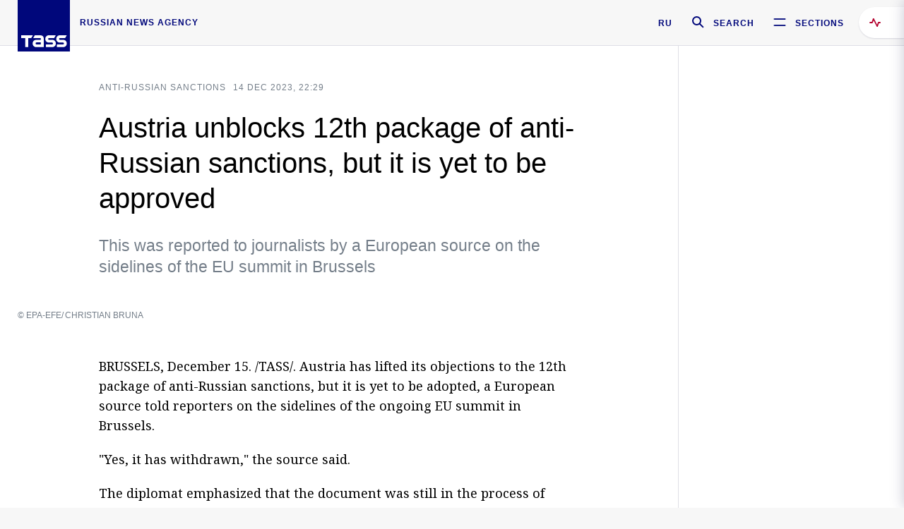

--- FILE ---
content_type: text/html; charset=utf-8
request_url: https://tass.com/world/1721515
body_size: 23303
content:
<!DOCTYPE html><html data-ng-app="tassApp" data-ng-controller="mainController"><head><title>Austria unblocks 12th package of anti-Russian sanctions, but it is yet to be approved -  World - TASS</title><meta name="description" content="This was reported to journalists by a European source on the sidelines of the EU summit in Brussels"><meta name="viewport" content="width=device-width, initial-scale=1.0"><meta http-equiv="X-UA-Compatible" content="ie=edge"><meta name="yandex-verification" content="f91ce7b4a203a30a"><meta name="google-site-verification" content="PoyFi2APBqKw8uGePodmFqId646DYLqqS1qiMTh153w"><meta name="msvalidate.01" content="C05302AEC20336D89FE678451D9C5CDC"><meta property="fb:app_id" content="145834367435982"><meta property="fb:pages" content="144698628932572"><meta property="og:site_name" content="TASS"><meta property="og:type" content="article"><meta property="og:image" content="https://cdn-media.tass.ru/width/1200_4ce85301/tass/m2/en/uploads/i/20231215/1408673.jpg"><meta property="og:url" content="https://tass.com/world/1721515"><meta property="og:title" content="Austria unblocks 12th package of anti-Russian sanctions, but it is yet to be approved"><meta property="og:description" content="This was reported to journalists by a European source on the sidelines of the EU summit in Brussels"><meta property="twitter:site" content="@tass_agency"><meta property="twitter:site:id" content="285532415"><meta property="twitter:card" content="summary_large_image"><meta property="twitter:title" content="Austria unblocks 12th package of anti-Russian sanctions, but it is yet to be approved"><meta property="twitter:description" content="This was reported to journalists by a European source on the sidelines of the EU summit in Brussels"><meta property="twitter:image" content="https://cdn-media.tass.ru/width/1200_4ce85301/tass/m2/en/uploads/i/20231215/1408673.jpg"><meta property="vk:image" content="https://cdn-media.tass.ru/width/1200_4ce85301/tass/m2/en/uploads/i/20231215/1408673.jpg"><link rel="image_src" href="https://cdn-media.tass.ru/width/1200_4ce85301/tass/m2/en/uploads/i/20231215/1408673.jpg"><meta name="gtm-page-type" content="news"><link rel="amphtml" href="https://tass.com/world/1721515/amp"><link rel="apple-touch-icon" href="/img/blocks/common/apple-touch-icon.png"><link rel="apple-touch-icon" sizes="57x57" href="/img/blocks/common/apple-touch-icon-57x57.png"><link rel="apple-touch-icon" sizes="72x72" href="/img/blocks/common/apple-touch-icon-72x72.png"><link rel="apple-touch-icon" sizes="76x76" href="/img/blocks/common/apple-touch-icon-76x76.png"><link rel="apple-touch-icon" sizes="114x114" href="/img/blocks/common/apple-touch-icon-114x114.png"><link rel="apple-touch-icon" sizes="120x120" href="/img/blocks/common/apple-touch-icon-120x120.png"><link rel="apple-touch-icon" sizes="144x144" href="/img/blocks/common/apple-touch-icon-144x144.png"><link rel="apple-touch-icon" sizes="152x152" href="/img/blocks/common/apple-touch-icon-152x152.png"><link rel="apple-touch-icon" sizes="180x180" href="/img/blocks/common/apple-touch-icon-180x180.png"><link href="//fonts.googleapis.com/css?family=Noto+Sans:400,400i,700,700i|Noto+Serif:400,400i,700,700i&amp;amp;subset=cyrillic,cyrillic-ext,latin-ext" rel="stylesheet"><link href="//fonts.googleapis.com/css?family=PT+Serif:,700&amp;amp;subset=cyrillic" rel="stylesheet"><script src="//platform.twitter.com/widgets.js" charset="utf-8" async></script><script src="/newtass/javascript/libs/jwplayer-7.11.2/jwplayer.js"></script><script>jwplayer.key = 'btTjXiuYZsRbqAVggNOhFFVcP3mvO2KkI2kx4w= = ';</script><script>var TASSconfig = {
    centrifugo: {"host":"https://centrifugo.tass.ru","port":"443","user":"1","timestamp":"10","token":"87cf320d40b3d158222430b232ea6803c57e1290d414fcdd78a446615884092e"},
    webSocket: {"host":"wss://comet.tass.ru:443","SID":"--b28c704f1435e1a5ac1a753810d40a57"}
}</script><script src="//cdnjs.cloudflare.com/ajax/libs/jquery/3.2.1/jquery.min.js"></script><script src="//yastatic.net/pcode/adfox/loader.js" crossorigin="anonymous" defer="defer"></script><script src="//yastatic.net/pcode/adfox/header-bidding.js" async="async"></script><script src="//an.yandex.ru/system/context.js" async="async"></script><script src="/newtass/javascript/libs/angular.min.js"></script><script src="/newtass/javascript/libs/angular-sanitize.min.js"></script><script src="/newtass/javascript/libs/angular-touch.min.js"></script><script src="/newtass/javascript/libs/angular-cookies.min.js"></script><script src="/newtass/javascript/libs/angular-mask.min.js"></script><script src="/newtass/javascript/libs/datepicker.js"></script><script src="//cdn.jsdelivr.net/sockjs/1.1/sockjs.min.js"></script><script src="/newtass/javascript/libs/centrifuge.js"></script><script src="/newtass/javascript/app.js?v=90"></script><script src="/newtass/javascript/servises/overlord.js?v=90"></script><script src="/newtass/javascript/servises/centrifuge.js?v=90"></script><script>window.yaContextCb = window.yaContextCb || []</script><script src="https://yandex.ru/ads/system/context.js" async="async"></script><script src="/newtass/javascript/servises/websocket.js?v=90"></script><script src="/newtass/javascript/controllers/mainController.js?v=90"></script><script src="/newtass/javascript/controllers/newsfeedController.js?v=90"></script><script src="/newtass/javascript/controllers/sliderController.js?v=90"></script><script src="/newtass/javascript/controllers/socialController.js?v=90"></script><script src="/newtass/javascript/controllers/videoController.js?v=90"></script><script src="/newtass/javascript/controllers/audioController.js?v=90"></script><script src="/newtass/javascript/controllers/headerController.js?v=90"></script><script src="/newtass/javascript/controllers/contentList.js?v=90"></script><script src="/newtass/javascript/controllers/whatsNewController.js?v=90"></script><script src="/newtass/javascript/controllers/mainMediaController.js?v=90"></script><script src="/newtass/javascript/directives/fullscreenViewDirective.js?v=90"></script><script src="/newtass/javascript/directives/photoFullscreenViewDirective.js?v=90"></script><script src="/newtass/javascript/controllers/menuController.js?v=90"></script><script src="/newtass/javascript/directives/expandableTextIncludes.js?v=90"></script><script src="/newtass/javascript/directives/dateFormatDirective.js?v=90"></script><script src="/newtass/javascript/directives/clickOutsideDirective.js?v=90"></script><script src="/newtass/javascript/directives/urgentDirective.js?v=90"></script><script src="/newtass/javascript/directives/headerTop0Directive.js?v=90"></script><script src="/newtass/javascript/directives/headerDirective.js?v=90"></script><script src="/newtass/javascript/directives/scrollToTopDirective.js?v=90"></script><script src="/newtass/javascript/directives/spoilerExpandDirective.js?v=90"></script><script src="/newtass/javascript/directives/angular-loadscript.js"></script><script src="//www.google.com/recaptcha/api.js"></script><script src="/newtass/javascript/controllers/menuController.js?v=90"></script><script type="application/ld+json">{"@context":"https://schema.org/","@type":"Organization","url":"https://tass.com","name":"TASS","logo":{"@type":"ImageObject","url":"https://tass.com/newtass/img/blocks/common/tass-logo.jpg","width":60,"height":60},"sameAs":["https://www.facebook.com/tassagency","https://www.youtube.com/channel/UCEyGP84v6qbsZy9-pL6Jx2g","https://vk.com/tassagency","https://ok.ru/tassagency","https://www.instagram.com/tass_agency/","https://twitter.com/tass_agency"]}</script><script type="application/ld+json">{"@context":"https://schema.org","@graph":[{"@context":"https://schema.org","@type":"SiteNavigationElement","@id":"#menu-sections","name":"Russian Politics & Diplomacy","url":"https://tass.com/politics"},{"@context":"https://schema.org","@type":"SiteNavigationElement","@id":"#menu-sections","name":"World","url":"https://tass.com/world"},{"@context":"https://schema.org","@type":"SiteNavigationElement","@id":"#menu-sections","name":"Business & Economy","url":"https://tass.com/economy"},{"@context":"https://schema.org","@type":"SiteNavigationElement","@id":"#menu-sections","name":"Military & Defense","url":"https://tass.com/defense"},{"@context":"https://schema.org","@type":"SiteNavigationElement","@id":"#menu-sections","name":"Science & Space","url":"https://tass.com/science"},{"@context":"https://schema.org","@type":"SiteNavigationElement","@id":"#menu-sections","name":"Emergencies ","url":"https://tass.com/emergencies"},{"@context":"https://schema.org","@type":"SiteNavigationElement","@id":"#menu-sections","name":"Society & Culture","url":"https://tass.com/society"},{"@context":"https://schema.org","@type":"SiteNavigationElement","@id":"#menu-sections","name":"Press Review","url":"https://tass.com/pressreview"},{"@context":"https://schema.org","@type":"SiteNavigationElement","@id":"#menu-sections","name":"Sports","url":"https://tass.com/sports"}]}</script><!-- AdFox START--><!-- tasstest--><!-- Площадка: tass.com / Все разделы / fullscreen_com_web--><!-- Категория: <не задана>--><!-- Тип баннера: fullscreen--><div id="adfox_174887496479139980"></div><script>(function (w, n) {
    w[n] = w[n] || [];
    w[n].push({
        ownerId: 255516,
        containerId: 'adfox_174887496479139980',
        params: {
            p1: 'dhyaz',
            p2: 'gdtg'
        }
    });
})(window, 'adfoxAsyncParams');
</script><link id="css-default" rel="stylesheet" media="(min-width: 0px)" href="/newtass/stylesheets/news-page/news-page.css?v=90"><link id="css-md" rel="stylesheet" media="(min-width: 960px)" href="/newtass/stylesheets/news-page/news-page_md.css?v=90"><link id="css-lg" rel="stylesheet" media="(min-width: 1280px)" href="/newtass/stylesheets/news-page/news-page_lg.css?v=90"><link id="css-xl" rel="stylesheet" media="(min-width: 1360px)" href="/newtass/stylesheets/news-page/news-page_xl.css?v=90"><script type="application/ld+json">{"@context":"https://schema.org","@type":"NewsArticle","mainEntityOfPage":{"@type":"WebPage","@id":"https://tass.com/world/1721515"},"headline":"Austria unblocks 12th package of anti-Russian sanctions, but it is yet to be approved","image":["https://cdn-media.tass.ru/width/1200_4ce85301/tass/m2/en/uploads/i/20231215/1408673.jpg"],"datePublished":"2023-12-14T22:29:33.000Z","dateModified":"2023-12-14T22:29:33.000Z","author":{"@type":"Organization","name":"TASS","logo":{"@type":"ImageObject","url":"https://tass.com/newtass/img/blocks/common/tass-logo.jpg","width":60,"height":60}},"publisher":{"@type":"Organization","name":"TASS","logo":{"@type":"ImageObject","url":"https://tass.com/newtass/img/blocks/common/tass-logo.jpg","width":60,"height":60}},"description":"This was reported to journalists by a European source on the sidelines of the EU summit in Brussels"}</script></head><body data-ng-class="{'lenta-opened': newsFeedMode, 'overbody':$root.mainMenuStatus, 'whats-new-opened': whatsNewOpened}" data-ng-init="pushInRecommendations(1721515)"><!-- Yandex.Metrika counter -->
<script type="text/javascript" >
   (function (d, w, c) {
      (w[c] = w[c] || []).push(function() {
           try {
               w.yaCounter22765936 = new Ya.Metrika({
                   id:22765936,
                   clickmap:true,
                   trackLinks:true,
                   accurateTrackBounce:true,
                   trackHash:true
               });
           } catch(e) { }
       });
       var n = d.getElementsByTagName("script")[0],
           x = "https://mc.yandex.ru/metrika/watch.js",
           s = d.createElement("script"),
           f = function () { n.parentNode.insertBefore(s, n); }
       for (var i = 0; i < document.scripts.length; i++) {
           if (document.scripts[i].src === x) { return; }
       }
       s.type = "text/javascript";
       s.async = true;
       s.src = x;

       if (w.opera == "[object Opera]") {
           d.addEventListener("DOMContentLoaded", f, false);
       } else { f(); }
   })(document, window, "yandex_metrika_callbacks");
</script>
<noscript><div><img src="https://mc.yandex.ru/watch/22765936" style="position:absolute; left:-9999px;" alt="" /></div></noscript>
<!-- /Yandex.Metrika counter -->

<!-- /Yandex.Metrika counter --> 
<script type="text/javascript" >
   (function(m,e,t,r,i,k,a){m[i]=m[i]||function(){(m[i].a=m[i].a||[]).push(arguments)};
   m[i].l=1*new Date();k=e.createElement(t),a=e.getElementsByTagName(t)[0],k.async=1,k.src=r,a.parentNode.insertBefore(k,a)})
   (window, document, "script", "https://mc.yandex.ru/metrika/tag.js", "ym");

   ym(52150180, "init", {
        id:52150180,
        clickmap:true,
        trackLinks:true,
        accurateTrackBounce:true
   });
</script>
<noscript><div><img src="https://mc.yandex.ru/watch/52150180" style="position:absolute; left:-9999px;" alt="" /></div></noscript>
<!-- /Yandex.Metrika counter --><!--LiveInternet counter--><script type="text/javascript">
new Image().src = "//counter.yadro.ru/hit;TASS_total?r"+
escape(document.referrer)+((typeof(screen)=="undefined")?"":
";s"+screen.width+"*"+screen.height+"*"+(screen.colorDepth?
screen.colorDepth:screen.pixelDepth))+";u"+escape(document.URL)+
";"+Math.random();</script><!--/LiveInternet--><!--LiveInternet counter-->
<script type="text/javascript"><!--document.write('<a href="//www.liveinternet.ru/?tass.com"target="_blank"  ><img src="//counter.yadro.ru/logo;tass.com?44.6"title="LiveInternet"alt="" border="0" width="31" height="31"/></a>')//--></script>
<!--/LiveInternet--><div class="banner banner_delimeter"><div class="banner__wrapper"><div class="banner__container" id="970x250_top"><script>window.yaContextCb.push(()=>{
    Ya.adfoxCode.create({
    ownerId: 255516,
    containerId: '970x250_top',
    params: {
        p1: 'csprv',
        p2: 'gcah',
        puid1: JSON.parse('false') || '',
        puid2: '',
        puid3: '',
        puid4: '',
        puid5: '',
        puid6: '',
        puid7: '' 
        },
    lazyLoad: { 
            fetchMargin: 100,
            mobileScaling: 2
        }      
    })
        
})             
</script></div></div></div><header class="header header-on_top" id="header" data-ng-controller="headerController" header-directive="header-directive" ng-class="{'header_hidden': $root.showArticle}"><div class="container" ng-init="counterTime = 520"><div class="header-inner"><div class="header-logo-bar"><a class="header-logo" href="/" data-header_logo="data-header_logo" ="" rel="nofollow"><div class="header-logo__logo"></div></a><div class="header-inscription">russian news agency</div></div><div class="header-bar"><div class="header-lang"><a class="header-lang__item" href="//tass.ru" rel="nofollow" data-header_menu_lang="data-header_menu_lang">RU</a></div><div class="header-search" id="search-btn"><a style="text-decoration:none;" href="/search" rel="nofollow" data-header_menu_search_open="data-header_menu_search_open"><div class="header-search__icon"></div><div class="header-search__label">Search</div></a></div><div class="header-sections" id="open-menu-button" data-ng-click="manageHistoryTrackerForMenu($root.mainMenuStatus=true)" data-header_menu_categories_open="data-header_menu_categories_open"><div class="header-sections__icon"></div><div class="header-sections__label">Sections</div></div></div></div></div><button class="header-news-feed-button" data-header_menu_feed_open="data-header_menu_feed_open" ng-hide="ov.variable.newsfeed.isOpened" ng-click="toggleNewsFeed()" ng-class="{'header-news-feed-button_active': newsFeedLabelActive}"><span ng-cloak="ng-cloak" ng-bind-html="getNewsFeedCounter()"></span></button></header><div class="search-popup"><div class="search-popup__container"><header class="search-popup__header"><div class="search-popup__logo"></div><button class="search-popup__close-button" id="search-btn-close">Close</button></header><form class="search-popup__search-form"><div class="search-input"><div class="search-input__wrapper"><input class="search-input__input-field" autofocus="autofocus" placeholder="Search" data-ng-model="sendParams.searchStr"/><button class="search-input__submit-button" data-ng-click="dispatch()" ng-if="!pending" data-header_menu_search_start="data-header_menu_search_start"></button><div class="search-input__spinner" ng-if="pending"></div></div><ul class="search-input__results-list"><li class="search-input__results-list-item"><button class="search-input__result-title">Economy</button></li><li class="search-input__results-list-item"><button class="search-input__result-title">Sports</button></li><li class="search-input__results-list-item"><button class="search-input__result-title">Culture</button></li></ul></div></form></div></div><div class="menu" data-ng-controller="menuController" data-ng-class="{'menu_opened':$root.mainMenuStatus}" menu-directive="menu-directive"><div class="menu__container"><header class="menu__header"><a class="menu__logo" href="/" rel="nofollow"></a><button class="menu__close-button" id="close-menu-button" data-ng-click="manageHistoryTrackerForMenu($root.mainMenuStatus=false)" data-all_category_close="data-all_category_close">Close</button></header><div class="menu__content" data-ng-class="{'up':$root.mainMenuStatus}"><div class="menu__lists-wrapper"><ul class="menu-sections-list" data-ng-init="init()"><li class="menu-sections-list-item" data-ng-class="{'menu-sections-list-item_active': activeSection === 'politics'}"><div class="menu-sections-list__title-wrapper"><a class="menu-sections-list__title" href="/politics" data-ng-mouseover="onMouseEnter(4954); activeSection = 'politics'" data-all_category_choice="data-all_category_choice">Russian Politics &amp; Diplomacy</a></div><div class="section-preview"><div class="section-preview__content"><div class="section-preview__header"><span class="section-preview__title">Russian Politics &amp; Diplomacy</span><a class="section-preview__link" href="/politics" rel="nofollow" data-header_menu_categories_choice="data-header_menu_categories_choice">Into section →</a></div><ul class="section-preview__subcategories-list"><li class="section-preview__subcategories-list-item"><a class="section-preview__subcategories-list__link" href="/russias-foreign-policy">FOREIGN POLICY</a></li><li class="section-preview__subcategories-list-item"><a class="section-preview__subcategories-list__link" href="/domestic-policy">DOMESTIC POLICY</a></li></ul><div class="section-preview__news"><div data-ng-bind-html="newsContainer"></div><div data-ng-if="!newsContainer"><div class="news-preview news-preview_default"><div class="news-preview__body"><div class="news-preview__loader-long"></div><div class="news-preview__loader-long"></div><div class="news-preview__loader-long"></div></div></div><div class="news-preview news-preview_default"><div class="news-preview__body"><div class="news-preview__loader-long"></div><div class="news-preview__loader-long"></div><div class="news-preview__loader-long"></div></div></div><div class="news-preview news-preview_default"><div class="news-preview__body"><div class="news-preview__loader-long"></div><div class="news-preview__loader-long"></div><div class="news-preview__loader-long"></div></div></div></div></div></div></div></li><li class="menu-sections-list-item" data-ng-class="{'menu-sections-list-item_active': activeSection === 'world'}"><div class="menu-sections-list__title-wrapper"><a class="menu-sections-list__title" href="/world" data-ng-mouseover="onMouseEnter(4844); activeSection = 'world'" data-all_category_choice="data-all_category_choice">World</a></div><div class="section-preview"><div class="section-preview__content"><div class="section-preview__header"><span class="section-preview__title">World</span><a class="section-preview__link" href="/world" rel="nofollow" data-header_menu_categories_choice="data-header_menu_categories_choice">Into section →</a></div><ul class="section-preview__subcategories-list"></ul><div class="section-preview__news"><div data-ng-bind-html="newsContainer"></div><div data-ng-if="!newsContainer"><div class="news-preview news-preview_default"><div class="news-preview__body"><div class="news-preview__loader-long"></div><div class="news-preview__loader-long"></div><div class="news-preview__loader-long"></div></div></div><div class="news-preview news-preview_default"><div class="news-preview__body"><div class="news-preview__loader-long"></div><div class="news-preview__loader-long"></div><div class="news-preview__loader-long"></div></div></div><div class="news-preview news-preview_default"><div class="news-preview__body"><div class="news-preview__loader-long"></div><div class="news-preview__loader-long"></div><div class="news-preview__loader-long"></div></div></div></div></div></div></div></li><li class="menu-sections-list-item" data-ng-class="{'menu-sections-list-item_active': activeSection === 'economy'}"><div class="menu-sections-list__title-wrapper"><a class="menu-sections-list__title" href="/economy" data-ng-mouseover="onMouseEnter(4845); activeSection = 'economy'" data-all_category_choice="data-all_category_choice">Business &amp; Economy</a></div><div class="section-preview"><div class="section-preview__content"><div class="section-preview__header"><span class="section-preview__title">Business &amp; Economy</span><a class="section-preview__link" href="/economy" rel="nofollow" data-header_menu_categories_choice="data-header_menu_categories_choice">Into section →</a></div><ul class="section-preview__subcategories-list"><li class="section-preview__subcategories-list-item"><a class="section-preview__subcategories-list__link" href="/oil-gas-industry">Oil &amp; gas industry</a></li><li class="section-preview__subcategories-list-item"><a class="section-preview__subcategories-list__link" href="/internet-telecom">Internet &amp; Telecom</a></li><li class="section-preview__subcategories-list-item"><a class="section-preview__subcategories-list__link" href="/trade-cooperation">Trade &amp; Cooperation</a></li><li class="section-preview__subcategories-list-item"><a class="section-preview__subcategories-list__link" href="/transport">Transport</a></li></ul><div class="section-preview__news"><div data-ng-bind-html="newsContainer"></div><div data-ng-if="!newsContainer"><div class="news-preview news-preview_default"><div class="news-preview__body"><div class="news-preview__loader-long"></div><div class="news-preview__loader-long"></div><div class="news-preview__loader-long"></div></div></div><div class="news-preview news-preview_default"><div class="news-preview__body"><div class="news-preview__loader-long"></div><div class="news-preview__loader-long"></div><div class="news-preview__loader-long"></div></div></div><div class="news-preview news-preview_default"><div class="news-preview__body"><div class="news-preview__loader-long"></div><div class="news-preview__loader-long"></div><div class="news-preview__loader-long"></div></div></div></div></div></div></div></li><li class="menu-sections-list-item" data-ng-class="{'menu-sections-list-item_active': activeSection === 'defense'}"><div class="menu-sections-list__title-wrapper"><a class="menu-sections-list__title" href="/defense" data-ng-mouseover="onMouseEnter(4953); activeSection = 'defense'" data-all_category_choice="data-all_category_choice">Military &amp; Defense</a></div><div class="section-preview"><div class="section-preview__content"><div class="section-preview__header"><span class="section-preview__title">Military &amp; Defense</span><a class="section-preview__link" href="/defense" rel="nofollow" data-header_menu_categories_choice="data-header_menu_categories_choice">Into section →</a></div><ul class="section-preview__subcategories-list"></ul><div class="section-preview__news"><div data-ng-bind-html="newsContainer"></div><div data-ng-if="!newsContainer"><div class="news-preview news-preview_default"><div class="news-preview__body"><div class="news-preview__loader-long"></div><div class="news-preview__loader-long"></div><div class="news-preview__loader-long"></div></div></div><div class="news-preview news-preview_default"><div class="news-preview__body"><div class="news-preview__loader-long"></div><div class="news-preview__loader-long"></div><div class="news-preview__loader-long"></div></div></div><div class="news-preview news-preview_default"><div class="news-preview__body"><div class="news-preview__loader-long"></div><div class="news-preview__loader-long"></div><div class="news-preview__loader-long"></div></div></div></div></div></div></div></li><li class="menu-sections-list-item" data-ng-class="{'menu-sections-list-item_active': activeSection === 'science'}"><div class="menu-sections-list__title-wrapper"><a class="menu-sections-list__title" href="/science" data-ng-mouseover="onMouseEnter(4957); activeSection = 'science'" data-all_category_choice="data-all_category_choice">Science &amp; Space</a></div><div class="section-preview"><div class="section-preview__content"><div class="section-preview__header"><span class="section-preview__title">Science &amp; Space</span><a class="section-preview__link" href="/science" rel="nofollow" data-header_menu_categories_choice="data-header_menu_categories_choice">Into section →</a></div><ul class="section-preview__subcategories-list"></ul><div class="section-preview__news"><div data-ng-bind-html="newsContainer"></div><div data-ng-if="!newsContainer"><div class="news-preview news-preview_default"><div class="news-preview__body"><div class="news-preview__loader-long"></div><div class="news-preview__loader-long"></div><div class="news-preview__loader-long"></div></div></div><div class="news-preview news-preview_default"><div class="news-preview__body"><div class="news-preview__loader-long"></div><div class="news-preview__loader-long"></div><div class="news-preview__loader-long"></div></div></div><div class="news-preview news-preview_default"><div class="news-preview__body"><div class="news-preview__loader-long"></div><div class="news-preview__loader-long"></div><div class="news-preview__loader-long"></div></div></div></div></div></div></div></li><li class="menu-sections-list-item" data-ng-class="{'menu-sections-list-item_active': activeSection === 'emergencies'}"><div class="menu-sections-list__title-wrapper"><a class="menu-sections-list__title" href="/emergencies" data-ng-mouseover="onMouseEnter(4992); activeSection = 'emergencies'" data-all_category_choice="data-all_category_choice">Emergencies </a></div><div class="section-preview"><div class="section-preview__content"><div class="section-preview__header"><span class="section-preview__title">Emergencies </span><a class="section-preview__link" href="/emergencies" rel="nofollow" data-header_menu_categories_choice="data-header_menu_categories_choice">Into section →</a></div><ul class="section-preview__subcategories-list"></ul><div class="section-preview__news"><div data-ng-bind-html="newsContainer"></div><div data-ng-if="!newsContainer"><div class="news-preview news-preview_default"><div class="news-preview__body"><div class="news-preview__loader-long"></div><div class="news-preview__loader-long"></div><div class="news-preview__loader-long"></div></div></div><div class="news-preview news-preview_default"><div class="news-preview__body"><div class="news-preview__loader-long"></div><div class="news-preview__loader-long"></div><div class="news-preview__loader-long"></div></div></div><div class="news-preview news-preview_default"><div class="news-preview__body"><div class="news-preview__loader-long"></div><div class="news-preview__loader-long"></div><div class="news-preview__loader-long"></div></div></div></div></div></div></div></li><li class="menu-sections-list-item" data-ng-class="{'menu-sections-list-item_active': activeSection === 'society'}"><div class="menu-sections-list__title-wrapper"><a class="menu-sections-list__title" href="/society" data-ng-mouseover="onMouseEnter(4956); activeSection = 'society'" data-all_category_choice="data-all_category_choice">Society &amp; Culture</a></div><div class="section-preview"><div class="section-preview__content"><div class="section-preview__header"><span class="section-preview__title">Society &amp; Culture</span><a class="section-preview__link" href="/society" rel="nofollow" data-header_menu_categories_choice="data-header_menu_categories_choice">Into section →</a></div><ul class="section-preview__subcategories-list"></ul><div class="section-preview__news"><div data-ng-bind-html="newsContainer"></div><div data-ng-if="!newsContainer"><div class="news-preview news-preview_default"><div class="news-preview__body"><div class="news-preview__loader-long"></div><div class="news-preview__loader-long"></div><div class="news-preview__loader-long"></div></div></div><div class="news-preview news-preview_default"><div class="news-preview__body"><div class="news-preview__loader-long"></div><div class="news-preview__loader-long"></div><div class="news-preview__loader-long"></div></div></div><div class="news-preview news-preview_default"><div class="news-preview__body"><div class="news-preview__loader-long"></div><div class="news-preview__loader-long"></div><div class="news-preview__loader-long"></div></div></div></div></div></div></div></li><li class="menu-sections-list-item" data-ng-class="{'menu-sections-list-item_active': activeSection === 'pressreview'}"><div class="menu-sections-list__title-wrapper"><a class="menu-sections-list__title" href="/pressreview" data-ng-mouseover="onMouseEnter(4981); activeSection = 'pressreview'" data-all_category_choice="data-all_category_choice">Press Review</a></div><div class="section-preview"><div class="section-preview__content"><div class="section-preview__header"><span class="section-preview__title">Press Review</span><a class="section-preview__link" href="/pressreview" rel="nofollow" data-header_menu_categories_choice="data-header_menu_categories_choice">Into section →</a></div><ul class="section-preview__subcategories-list"></ul><div class="section-preview__news"><div data-ng-bind-html="newsContainer"></div><div data-ng-if="!newsContainer"><div class="news-preview news-preview_default"><div class="news-preview__body"><div class="news-preview__loader-long"></div><div class="news-preview__loader-long"></div><div class="news-preview__loader-long"></div></div></div><div class="news-preview news-preview_default"><div class="news-preview__body"><div class="news-preview__loader-long"></div><div class="news-preview__loader-long"></div><div class="news-preview__loader-long"></div></div></div><div class="news-preview news-preview_default"><div class="news-preview__body"><div class="news-preview__loader-long"></div><div class="news-preview__loader-long"></div><div class="news-preview__loader-long"></div></div></div></div></div></div></div></li><li class="menu-sections-list-item" data-ng-class="{'menu-sections-list-item_active': activeSection === 'sports'}"><div class="menu-sections-list__title-wrapper"><a class="menu-sections-list__title" href="/sports" data-ng-mouseover="onMouseEnter(4869); activeSection = 'sports'" data-all_category_choice="data-all_category_choice">Sports</a></div><div class="section-preview"><div class="section-preview__content"><div class="section-preview__header"><span class="section-preview__title">Sports</span><a class="section-preview__link" href="/sports" rel="nofollow" data-header_menu_categories_choice="data-header_menu_categories_choice">Into section →</a></div><ul class="section-preview__subcategories-list"></ul><div class="section-preview__news"><div data-ng-bind-html="newsContainer"></div><div data-ng-if="!newsContainer"><div class="news-preview news-preview_default"><div class="news-preview__body"><div class="news-preview__loader-long"></div><div class="news-preview__loader-long"></div><div class="news-preview__loader-long"></div></div></div><div class="news-preview news-preview_default"><div class="news-preview__body"><div class="news-preview__loader-long"></div><div class="news-preview__loader-long"></div><div class="news-preview__loader-long"></div></div></div><div class="news-preview news-preview_default"><div class="news-preview__body"><div class="news-preview__loader-long"></div><div class="news-preview__loader-long"></div><div class="news-preview__loader-long"></div></div></div></div></div></div></div></li></ul><ul class="menu-links-list"><li class="menu-links-list-item"><a class="menu-links-list__link" href="/specialprojects" rel="nofollow">Special projects</a></li><li class="menu-links-list-item" data-ng-class="{'menu-links-list-item_active': activeSection === 1}"><div class="menu-links-list__title-wrapper"><div class="menu-links-list__title" data-ng-mouseover="activeSection = 1">TASS</div></div><div class="links-block links-block_one-column"><div class="links-block__content"><div class="links-block-section"><div class="links-block-section__title">Agency</div><ul class="links-block-section__list"><li class="links-block-section__list-item"><a class="links-block-section__link" href="/today" rel="nofollow">TASS today</a></li><li class="links-block-section__list-item"><a class="links-block-section__link" href="/history" rel="nofollow">History</a></li><li class="links-block-section__list-item"><a class="links-block-section__link" href="/team" rel="nofollow">Management</a></li><li class="links-block-section__list-item"><a class="links-block-section__link" href="/contacts" rel="nofollow">Contacts</a></li></ul></div><div class="links-block-section"><div class="links-block-section__title">Projects &amp; Services</div><ul class="links-block-section__list"><li class="links-block-section__list-item"><a class="links-block-section__link" href="http://www.tassphoto.com/en" rel="nofollow">TASS-PHOTO</a></li><li class="links-block-section__list-item"><a class="links-block-section__link" href="https://terminal.tass.ru/" rel="nofollow">NEWS TERMINAL</a></li></ul></div><div class="links-block-section"><div class="links-block-section__title"></div><ul class="links-block-section__list"><li class="links-block-section__list-item"><a class="links-block-section__link" href="https://cdn.tass.ru/data/files/ru/politika-obrabotki-dannyh-tassru.docx" rel="nofollow">Personal data processing policy TASS</a></li><li class="links-block-section__list-item"><a class="links-block-section__link" href="/press-releases" rel="nofollow">Press Releases</a></li><li class="links-block-section__list-item"><a class="links-block-section__link" href="/privacy-policy" rel="nofollow">Privacy Policy​ tass.com</a></li><li class="links-block-section__list-item"><a class="links-block-section__link" href="/terms-of-use" rel="nofollow">Terms of use</a></li><li class="links-block-section__list-item"><a class="links-block-section__link" href="/anti-corruption" rel="nofollow">ANTI-Corruption</a></li></ul></div></div></div></li><li class="menu-links-list-item" data-ng-class="{'menu-links-list-item_active': activeSection === 2}"><div class="menu-links-list__title-wrapper"><div class="menu-links-list__title" data-ng-mouseover="activeSection = 2">Subscribe</div></div><div class="links-block links-block_two-column"><div class="links-block__content"><div class="links-block-section"><div class="links-block-section__title">Social Media</div><ul class="links-block-section__list"><li class="links-block-section__list-item"><a class="links-block-section__link" href="https://t.me/tassagency_en" rel="nofollow">Telegram</a></li></ul></div><div class="links-block-section"><div class="links-block-section__title">Subscriptions</div><ul class="links-block-section__list"><li class="links-block-section__list-item"><a class="links-block-section__link links-block-section__link_icon" href="http://tass.com/rss/v2.xml" rel="nofollow"><span class="links-block-section__link-icon" style="background-image: url('https://tass.com/newtass/img/blocks/menu-links-list/rss.svg')"></span>RSS</a></li></ul></div></div></div></li><li class="menu-links-list-item"><a class="menu-links-list__link" href="/ads" rel="nofollow">Advertising</a></li><li class="menu-links-list-item"><a class="menu-links-list__link" href="/contacts" rel="nofollow">Contacts</a></li></ul></div></div></div></div><div class="news-feed" data-ng-controller="newsFeedController" ng-init="init()"><div ng-class="{'news-feed-back': isOpened}"></div><div class="news-feed-column" ng-class="{'news-feed-column_opened': isOpened}"><div class="news-feed-close" ng-click="closeNewsFeed()" data-header_menu_feed_close="data-header_menu_feed_close"></div><div class="news-feed-content" id="news-feed-content"><div class="news-feed-list"><div class="news-feed-btn" ng-class="{'news-feed-btn_active': newsFeedCounter}" ng-click="loadmessages(true)"><div class="news-feed-btn__inner" ng-bind-html="getNewsFeedCounter()"></div></div><div class="news-feed-day-container" data-ng-repeat="dayPoint in newsFeed | orderObjectBy:'date':true"><div class="news-feed-daypoint">{{dayPoint.date | date : 'd MMMM yyyy'}}</div><a class="news-feed-item" data-ng-class="{'news-feed-item_flash': newsPoint.isFlash, 'news-feed-item_new': newsPoint.isNew}" data-ng-href="{{newsPoint.link}}" data-ng-repeat="newsPoint in dayPoint | orderObjectBy:'date':true" data-ng-if="newsPoint.toShow"><div class="news-feed-item__header"><div class="news-feed-item__date">{{newsPoint.date * 1000 | date : 'HH:mm'}} {{newsPoint.mark}}</div></div><div class="news-feed-item__title-wrap"><div class="news-feed-item__title" data-header_menu_feed_title="data-header_menu_feed_title" data-ng-if="!newsPoint.subtitle">{{newsPoint.title}}</div><div data-ng-if="newsPoint.subtitle" data-header_menu_feed_title="data-header_menu_feed_title"><div class="news-feed-item__title">{{newsPoint.title+ ' '}}</div><div class="news-feed-item__subtitle">{{newsPoint.subtitle}}</div></div><div class="news-feed-item__photo" data-ng-if="newsPoint.showPhoto &amp;&amp; newsPoint.image" data-header_menu_feed_photo="data-header_menu_feed_photo"><img data-ng-src="{{newsPoint.image}}" alt=""/></div></div></a></div></div><div class="news-feed-endpoint" id="news-feed-endpoint"></div></div><a class="news-feed-link" data-ng-href="/search" data-header_menu_feed_all="data-header_menu_feed_all">All news</a></div></div><main class="container"><section class="section-grid" id="news"><div class="section-grid__col section-grid__col_center"><div class="news" data-io-article-url="https://tass.com/world/1721515"><div class="column"><div class="news-header"><div class="news-header__top"><div class="news-header__marker"><a href="/anti-russian-sanctions" style="text-decoration:none">Anti-Russian sanctions</a></div><div class="news-header__date" ng-cloak="ng-cloak"><span class="news-header__date-date"><dateformat time="1702592973" mode="abs"></dateformat></span></div></div><h1 class="news-header__title">Austria unblocks 12th package of anti-Russian sanctions, but it is yet to be approved

</h1><div class="news-header__lead">This was reported to journalists by a European source on the sidelines of the EU summit in Brussels</div><div class="news-header__actions"></div></div></div><div class="news-media news-media_photo"><div class="text-include text-include-photo"><img class="text-include-photo__img" ng-class="{'resize':undefined}" src="//cdn-media.tass.ru/width/1020_b9261fa1/tass/m2/en/uploads/i/20231215/1408673.jpg" alt=""/><a class="text-include-photo__source" data-ng-href="" target="_blank">© EPA-EFE/ CHRISTIAN BRUNA</a></div></div><div class="text-content"><div class="text-block"><p>BRUSSELS, December 15. /TASS/. Austria has lifted its objections to the 12th package of anti-Russian sanctions, but it is yet to be adopted, a European source told reporters on the sidelines of the ongoing EU summit in Brussels.</p>

<p>&quot;Yes, it has withdrawn,&quot; the source said.</p>

<p>The diplomat emphasized that the document was still in the process of formal adoption.</p>

<p>Earlier, Reuters reported, citing EU sources, that the process was blocked by Austria, who demanded that Ukraine exclude its Raiffeisen Bank International from the blacklist of companies supporting Russia.</p>
</div></div><div class="column"><div class="news-actions"><div class="tags"><div class="tags__title">Tags</div><div class="tags__list"><a class="tags__item" href="/tag/sanctions-vs-russia" data-content_tags="data-content_tags">Sanctions vs. Russia</a><a class="tags__item" href="/tag/austria" data-content_tags="data-content_tags">Austria</a></div></div></div></div></div></div><div class="section-grid__col section-grid__col_right"><div class="banner banner_sticky"><div class="banner__wrapper"><div class="banner__container" id="vb_top"><script>window.yaContextCb.push(()=>{
    Ya.adfoxCode.create({
    ownerId: 255516,
    containerId: 'vb_top',
    params: {
        p1: 'csprt',
        p2: 'gbws',
        puid1: JSON.parse('false') || '',
        puid2: '',
        puid3: '',
        puid4: '',
        puid5: '',
        puid6: '',
        puid7: '' 
        },
    lazyLoad: { 
        fetchMargin: 100,
        mobileScaling: 2
        }            
    })   
})

// reload every 30 sec
const startReloadInterval = () => {
    window.vbTopIntervalId = setInterval(() => {
        Ya.adfoxCode.reload('vb_top', {onlyIfWasVisible: true})
    }, 30000)
}

startReloadInterval();    

window.addEventListener('blur', () => clearInterval(window.vbTopIntervalId));
window.addEventListener('focus', () => startReloadInterval());              
    </script></div></div></div></div></section><div class="section-grid"><div class="section-grid__col section-grid__col_center"><div class="news-content news-content_default"><a class="news-content__container" href="/world/2074363"><div class="news-content__info"><div class="news-content__date"><dateformat time="1768945501" mode="rel"></dateformat></div></div><div class="news-content__header"><span class="news-content__title">US seizes Sagitta tanker in Caribbean — Pentagon</span></div><div class="news-content__lead">The US Southern Command emphasized that the tanker operated in defiance of US President Donald Trump’s established quarantine</div><div class="news-content__photo-wrapper"><div class="news-content__photo" style="background-image: url(//cdn-media.tass.ru/width/680_18162ead/tass/m2/en/uploads/i/20260121/1463383.jpg)"></div></div><div class="news-content__link" data-article_full="data-article_full">Read more</div></a></div></div><div class="section-grid__col section-grid__col_right"><div class="banner_sticky"><div class="banner border-top__0"><div class="banner__wrapper"><div class="banner__container" id="tgb_3151543540"><script>window.yaContextCb.push(()=>{
    Ya.adfoxCode.create({
    ownerId: 255516,
    containerId: 'tgb_3151543540',
    params: {
        p1: 'csprw',
        p2: 'gcbv',
        puid1: JSON.parse('false') || '',
        puid2: '',
        puid3: '',
        puid4: '',
        puid5: '',
        puid6: '',
        puid7: '' 
        },
    lazyLoad: { 
        fetchMargin: 100,
        mobileScaling: 2
        }           
    })   
})</script></div></div></div><div class="banner border-bottom__0"><div class="banner__wrapper"><div class="banner__container" id="tgb_2259144955"><script>window.yaContextCb.push(()=>{
    Ya.adfoxCode.create({
    ownerId: 255516,
    containerId: 'tgb_2259144955',
    params: {
        p1: 'csprw',
        p2: 'gcbv',
        puid1: JSON.parse('false') || '',
        puid2: '',
        puid3: '',
        puid4: '',
        puid5: '',
        puid6: '',
        puid7: '' 
        },
    lazyLoad: { 
        fetchMargin: 100,
        mobileScaling: 2
        }           
    })   
})</script></div></div></div></div></div></div><section class="news-list-content" id="news-list" data-ng-controller="contentList" data-ng-init="firstInit()"><div class="list-item" ng-show="newsListCount &gt; 0"><div class="banner banner_delimeter banner--border-bottom" data-id="970x250_inline_3169149359"><div class="banner__wrapper"><div class="banner__container" id="970x250_inline_3169149359"><script>window.yaContextCb.push(()=>{
    Ya.adfoxCode.create({
    ownerId: 255516,
    containerId: '970x250_inline_3169149359',
    onRender: () => {
        const elem = document.querySelector('[data-id="970x250_inline_3169149359"]');

        if (elem) {
          elem.className = elem.className.replace("banner--border-bottom", 'banner--border-y');
        }
    },
    params: {
        p1: 'cirrn',
        p2: 'gcah',
        puid1: JSON.parse('false') || '',
        puid2: '',
        puid3: '',
        puid4: '',
        puid5: '',
        puid6: '',
        puid7: '' 
        },
    lazyLoad: { 
        fetchMargin: 100,
        mobileScaling: 2
        }           
    })   
})          
</script></div></div></div><div class="news-list-content__continer"><div class="news-list-content__news-list-section"><div class="news-list-content__news-block"><div class="news-content news-content_default"><a class="news-content__container" href="/politics/2074227"><div class="news-content__info"><div class="news-content__date"><dateformat time="1768923060" mode="rel"></dateformat></div></div><div class="news-content__header"><span class="news-content__title">Russian envoy arrives at negotiation venue in Davos</span></div><div class="news-content__lead">Kirill Dmitriev is expected to speak with US Special Presidential Envoy Steve Witkoff and US entrepreneur Jared Kushner</div><div class="news-content__link" data-article_full="data-article_full">Read more</div></a></div><div class="news-content news-content_default"><a class="news-content__container" href="/world/2074325"><div class="news-content__info"><div class="news-content__date"><dateformat time="1768935333" mode="rel"></dateformat></div></div><div class="news-content__header"><span class="news-content__title">Netanyahu says wants to turn Israel into ‘global power’</span></div><div class="news-content__lead">Benjamin Netanyahu specified that Israel needed strong defense and independent production capacity</div><div class="news-content__link" data-article_full="data-article_full">Read more</div></a></div><div class="news-content news-content_default"><a class="news-content__container" href="/world/2074287"><div class="news-content__info"><div class="news-content__date"><dateformat time="1768929794" mode="rel"></dateformat></div></div><div class="news-content__header"><span class="news-content__title">Opposition politician calls Moldova bankrupt country</span></div><div class="news-content__lead">According to Ilan Sor, living standards in the country have fallen sharply in the past six years, with gas prices jumping six times and electricity tariffs rising four-fold</div><div class="news-content__link" data-article_full="data-article_full">Read more</div></a></div><div class="news-content news-content_default"><a class="news-content__container" href="/world/2074221"><div class="news-content__info"><div class="news-content__date"><dateformat time="1768922714" mode="rel"></dateformat></div></div><div class="news-content__header"><span class="news-content__title">Zelensky doubts Ukraine will join Trump’s Board of Peace</span></div><div class="news-content__lead">According to Vladimir Zelensky, diplomats are working on the invitation</div><div class="news-content__link" data-article_full="data-article_full">Read more</div></a></div><div class="news-content news-content_default"><a class="news-content__container" href="/world/2074281"><div class="news-content__info"><div class="news-content__date"><dateformat time="1768929511" mode="rel"></dateformat></div></div><div class="news-content__header"><span class="news-content__title">US no longer Europe’s ally, says Belgian PM</span></div><div class="news-content__lead">According to Bart De Wever, the shift in America is not bound to one presidency</div><div class="news-content__photo-wrapper"><div class="news-content__photo" style="background-image: url(//cdn-media.tass.ru/width/680_18162ead/tass/m2/en/uploads/i/20260120/1463371.jpg)"></div></div><div class="news-content__link" data-article_full="data-article_full">Read more</div></a></div></div><div class="news-list-content__aside"><div class="banner banner_sticky"><div class="banner__wrapper"><div class="banner__container" id="vb_inline_621744433"><script>window.yaContextCb.push(()=>{
    Ya.adfoxCode.create({
    ownerId: 255516,
    containerId: 'vb_inline_621744433',
    params: {
        p1: 'cirrl',
        p2: 'gbws',
        puid1: JSON.parse('false') || '',
        puid2: '',
        puid3: '',
        puid4: '',
        puid5: '',
        puid6: '',
        puid7: '' 
        },
    lazyLoad: { 
        fetchMargin: 100,
        mobileScaling: 2
        }            
    })   
}) 
    </script></div></div></div></div></div></div></div><div class="list-item" ng-show="newsListCount &gt; 1"><div class="banner banner_delimeter banner--border-bottom" data-id="970x250_inline_1165072766"><div class="banner__wrapper"><div class="banner__container" id="970x250_inline_1165072766"><script>window.yaContextCb.push(()=>{
    Ya.adfoxCode.create({
    ownerId: 255516,
    containerId: '970x250_inline_1165072766',
    onRender: () => {
        const elem = document.querySelector('[data-id="970x250_inline_1165072766"]');

        if (elem) {
          elem.className = elem.className.replace("banner--border-bottom", 'banner--border-y');
        }
    },
    params: {
        p1: 'cirrn',
        p2: 'gcah',
        puid1: JSON.parse('false') || '',
        puid2: '',
        puid3: '',
        puid4: '',
        puid5: '',
        puid6: '',
        puid7: '' 
        },
    lazyLoad: { 
        fetchMargin: 100,
        mobileScaling: 2
        }           
    })   
})          
</script></div></div></div><div class="news-list-content__continer"><div class="news-list-content__news-list-section"><div class="news-list-content__news-block"><div class="news-content news-content_default"><a class="news-content__container" href="/world/2074353"><div class="news-content__info"><div class="news-content__date"><dateformat time="1768941849" mode="rel"></dateformat></div></div><div class="news-content__header"><span class="news-content__title">Trump supports preserving UN despite formation of Board of Peace</span></div><div class="news-content__lead">The US leader acknowledged that the Board of Peace could potentially replace the UN</div><div class="news-content__link" data-article_full="data-article_full">Read more</div></a></div><div class="news-content news-content_default"><a class="news-content__container" href="/world/2074271"><div class="news-content__info"><div class="news-content__date"><dateformat time="1768928488" mode="rel"></dateformat></div></div><div class="news-content__header"><span class="news-content__title">France aims to foster dialogue with BRICS within G7 — Macron</span></div><div class="news-content__lead">Emmanuel Macron stated that France would strive to restore the G7 as a forum for candid dialogue</div><div class="news-content__link" data-article_full="data-article_full">Read more</div></a></div><div class="news-content news-content_default"><a class="news-content__container" href="/world/2074363"><div class="news-content__info"><div class="news-content__date"><dateformat time="1768945501" mode="rel"></dateformat></div></div><div class="news-content__header"><span class="news-content__title">US seizes Sagitta tanker in Caribbean — Pentagon</span></div><div class="news-content__lead">The US Southern Command emphasized that the tanker operated in defiance of US President Donald Trump’s established quarantine</div><div class="news-content__photo-wrapper"><div class="news-content__photo" style="background-image: url(//cdn-media.tass.ru/width/680_18162ead/tass/m2/en/uploads/i/20260121/1463383.jpg)"></div></div><div class="news-content__link" data-article_full="data-article_full">Read more</div></a></div><div class="news-content news-content_default"><a class="news-content__container" href="/emergencies/2074375"><div class="news-content__info"><div class="news-content__date"><dateformat time="1768952160" mode="rel"></dateformat></div></div><div class="news-content__header"><span class="news-content__title">US to begin ground operations against drug trafficking soon — Trump</span></div><div class="news-content__lead">Donald Trump also added that the US government plans to start operations against drug trafficking by land soon</div><div class="news-content__link" data-article_full="data-article_full">Read more</div></a></div><div class="news-content news-content_default"><a class="news-content__container" href="/politics/2074259"><div class="news-content__info"><div class="news-content__date"><dateformat time="1768927091" mode="rel"></dateformat></div></div><div class="news-content__header"><span class="news-content__title">Europe to blame itself for advent of world-without-rules era — senior Russian legislator</span></div><div class="news-content__lead">Leonid Slutsky recalled that Russia had repeatedly warned of the impending crisis in European security and the economic dangers posed by Brussels' increasingly Russophobic policies</div><div class="news-content__link" data-article_full="data-article_full">Read more</div></a></div></div><div class="news-list-content__aside"><div class="banner banner_sticky"><div class="banner__wrapper"><div class="banner__container" id="vb_inline_9992672299"><script>window.yaContextCb.push(()=>{
    Ya.adfoxCode.create({
    ownerId: 255516,
    containerId: 'vb_inline_9992672299',
    params: {
        p1: 'cirrl',
        p2: 'gbws',
        puid1: JSON.parse('false') || '',
        puid2: '',
        puid3: '',
        puid4: '',
        puid5: '',
        puid6: '',
        puid7: '' 
        },
    lazyLoad: { 
        fetchMargin: 100,
        mobileScaling: 2
        }            
    })   
}) 
    </script></div></div></div></div></div></div></div><div class="list-item" ng-show="newsListCount &gt; 2"><div class="banner banner_delimeter banner--border-bottom" data-id="970x250_inline_8984082894"><div class="banner__wrapper"><div class="banner__container" id="970x250_inline_8984082894"><script>window.yaContextCb.push(()=>{
    Ya.adfoxCode.create({
    ownerId: 255516,
    containerId: '970x250_inline_8984082894',
    onRender: () => {
        const elem = document.querySelector('[data-id="970x250_inline_8984082894"]');

        if (elem) {
          elem.className = elem.className.replace("banner--border-bottom", 'banner--border-y');
        }
    },
    params: {
        p1: 'cirrn',
        p2: 'gcah',
        puid1: JSON.parse('false') || '',
        puid2: '',
        puid3: '',
        puid4: '',
        puid5: '',
        puid6: '',
        puid7: '' 
        },
    lazyLoad: { 
        fetchMargin: 100,
        mobileScaling: 2
        }           
    })   
})          
</script></div></div></div><div class="news-list-content__continer"><div class="news-list-content__news-list-section"><div class="news-list-content__news-block"><div class="news-content news-content_default"><a class="news-content__container" href="/pressreview/2073009"><div class="news-content__info"><div class="news-content__date"><dateformat time="1768816800" mode="rel"></dateformat></div></div><div class="news-content__header"><span class="news-content__title">Press review: Europe, US on brink of trade war as Russia ready to respond to UK plans</span></div><div class="news-content__lead">Top stories from the Russian press on Monday, January 19th</div><div class="news-content__photo-wrapper"><div class="news-content__photo" style="background-image: url(//cdn-media.tass.ru/width/680_18162ead/tass/m2/en/uploads/i/20260119/1463247.jpg)"></div></div><div class="news-content__link" data-article_full="data-article_full">Read more</div></a></div><div class="news-content news-content_default"><a class="news-content__container" href="/politics/2074269"><div class="news-content__info"><div class="news-content__date"><dateformat time="1768928575" mode="rel"></dateformat></div></div><div class="news-content__header"><span class="news-content__title">EU still has chance to resume economic cooperation with Russia — senior legislator</span></div><div class="news-content__lead">Leonid Slutsky acknowledged that realizing this potential requires political will</div><div class="news-content__link" data-article_full="data-article_full">Read more</div></a></div><div class="news-content news-content_default"><a class="news-content__container" href="/world/2074357"><div class="news-content__info"><div class="news-content__date"><dateformat time="1768942801" mode="rel"></dateformat></div></div><div class="news-content__header"><span class="news-content__title">Israel says seizure of UNWRA compound in Jerusalem was legitimate</span></div><div class="news-content__lead">The Israeli side once again claimed that UNWRA was linked to the radical Palestinian movements Hamas and Islamic Jihad</div><div class="news-content__link" data-article_full="data-article_full">Read more</div></a></div><div class="news-content news-content_default"><a class="news-content__container" href="/politics/2073265"><div class="news-content__info"><div class="news-content__date"><dateformat time="1768833044" mode="rel"></dateformat></div></div><div class="news-content__header"><span class="news-content__title">Russian forces push Ukrainian army away from Dnieper river shore near Kherson — commander</span></div><div class="news-content__lead">The Ukrainian army is trying to hold its positions at the edge of the right bank of the Dnieper River and is secretly shelling the left bank of the Kherson Region while avoiding any active armed clashes</div><div class="news-content__link" data-article_full="data-article_full">Read more</div></a></div><div class="news-content news-content_default"><a class="news-content__container" href="/world/2074247"><div class="news-content__info"><div class="news-content__date"><dateformat time="1768925807" mode="rel"></dateformat></div></div><div class="news-content__header"><span class="news-content__title">US Treasury Secretary urges EU not to respond to Trump's tariffs over Greenland</span></div><div class="news-content__lead">According to Scott Bessent, US President Donald Trump, who is set to arrive in Davos on Wednesday, is open to proposals for resolving the issue</div><div class="news-content__link" data-article_full="data-article_full">Read more</div></a></div></div><div class="news-list-content__aside"><div class="banner banner_sticky"><div class="banner__wrapper"><div class="banner__container" id="vb_inline_618588800"><script>window.yaContextCb.push(()=>{
    Ya.adfoxCode.create({
    ownerId: 255516,
    containerId: 'vb_inline_618588800',
    params: {
        p1: 'cirrl',
        p2: 'gbws',
        puid1: JSON.parse('false') || '',
        puid2: '',
        puid3: '',
        puid4: '',
        puid5: '',
        puid6: '',
        puid7: '' 
        },
    lazyLoad: { 
        fetchMargin: 100,
        mobileScaling: 2
        }            
    })   
}) 
    </script></div></div></div></div></div></div></div><div class="list-item" ng-show="newsListCount &gt; 3"><div class="banner banner_delimeter banner--border-bottom" data-id="970x250_inline_3289514433"><div class="banner__wrapper"><div class="banner__container" id="970x250_inline_3289514433"><script>window.yaContextCb.push(()=>{
    Ya.adfoxCode.create({
    ownerId: 255516,
    containerId: '970x250_inline_3289514433',
    onRender: () => {
        const elem = document.querySelector('[data-id="970x250_inline_3289514433"]');

        if (elem) {
          elem.className = elem.className.replace("banner--border-bottom", 'banner--border-y');
        }
    },
    params: {
        p1: 'cirrn',
        p2: 'gcah',
        puid1: JSON.parse('false') || '',
        puid2: '',
        puid3: '',
        puid4: '',
        puid5: '',
        puid6: '',
        puid7: '' 
        },
    lazyLoad: { 
        fetchMargin: 100,
        mobileScaling: 2
        }           
    })   
})          
</script></div></div></div><div class="news-list-content__continer"><div class="news-list-content__news-list-section"><div class="news-list-content__news-block"><div class="news-content news-content_default"><a class="news-content__container" href="/politics/2023571"><div class="news-content__info"><div class="news-content__date"><dateformat time="1759314019" mode="rel"></dateformat></div></div><div class="news-content__header"><span class="news-content__title">Moldova elections mark worldwide setback of West — Russian diplomat</span></div><div class="news-content__lead">&quot;Everything is being swept aside,&quot; Maria Zakharova noted</div><div class="news-content__link" data-article_full="data-article_full">Read more</div></a></div><div class="news-content news-content_default"><a class="news-content__container" href="/politics/2074141"><div class="news-content__info"><div class="news-content__date"><dateformat time="1768917443" mode="rel"></dateformat></div></div><div class="news-content__header"><span class="news-content__title">West discusses doing away with NATO — Lavrov</span></div><div class="news-content__lead">The Russian foreign minister pointed out that the Euro-Atlantic concept of security and cooperation has proved unworkable</div><div class="news-content__link" data-article_full="data-article_full">Read more</div></a></div><div class="news-content news-content_default"><a class="news-content__container" href="/world/2074245"><div class="news-content__info"><div class="news-content__date"><dateformat time="1768924558" mode="rel"></dateformat></div></div><div class="news-content__header"><span class="news-content__title">More than 75% of Kiev left without power — news outlet</span></div><div class="news-content__lead">The water supply has been cut off in Kiev areas on the left bank of the Dnieper River</div><div class="news-content__link" data-article_full="data-article_full">Read more</div></a></div><div class="news-content news-content_default"><a class="news-content__container" href="/economy/2074303"><div class="news-content__info"><div class="news-content__date"><dateformat time="1768932416" mode="rel"></dateformat></div></div><div class="news-content__header"><span class="news-content__title">Real effective exchange rate of ruble up 17.1% in 2025 — Central Bank</span></div><div class="news-content__lead">In December 2025, the real effective ruble rate edged up by 2.8% against the dollar</div><div class="news-content__link" data-article_full="data-article_full">Read more</div></a></div><div class="news-content news-content_default"><a class="news-content__container" href="/politics/2074387"><div class="news-content__info"><div class="news-content__date"><dateformat time="1768958761" mode="rel"></dateformat></div></div><div class="news-content__header"><span class="news-content__title">Number of wounded in drone attack on south Russian apartment block rises to 11</span></div><div class="news-content__lead">Nine of them were hospitalized, including two children</div><div class="news-content__photo-wrapper"><div class="news-content__photo" style="background-image: url(//cdn-media.tass.ru/width/680_18162ead/tass/m2/en/uploads/i/20260121/1463401.jpg)"></div></div><div class="news-content__link" data-article_full="data-article_full">Read more</div></a></div></div><div class="news-list-content__aside"><div class="banner banner_sticky"><div class="banner__wrapper"><div class="banner__container" id="vb_inline_1127580273"><script>window.yaContextCb.push(()=>{
    Ya.adfoxCode.create({
    ownerId: 255516,
    containerId: 'vb_inline_1127580273',
    params: {
        p1: 'cirrl',
        p2: 'gbws',
        puid1: JSON.parse('false') || '',
        puid2: '',
        puid3: '',
        puid4: '',
        puid5: '',
        puid6: '',
        puid7: '' 
        },
    lazyLoad: { 
        fetchMargin: 100,
        mobileScaling: 2
        }            
    })   
}) 
    </script></div></div></div></div></div></div></div><div class="list-item" ng-show="newsListCount &gt; 4"><div class="banner banner_delimeter banner--border-bottom" data-id="970x250_inline_1339849191"><div class="banner__wrapper"><div class="banner__container" id="970x250_inline_1339849191"><script>window.yaContextCb.push(()=>{
    Ya.adfoxCode.create({
    ownerId: 255516,
    containerId: '970x250_inline_1339849191',
    onRender: () => {
        const elem = document.querySelector('[data-id="970x250_inline_1339849191"]');

        if (elem) {
          elem.className = elem.className.replace("banner--border-bottom", 'banner--border-y');
        }
    },
    params: {
        p1: 'cirrn',
        p2: 'gcah',
        puid1: JSON.parse('false') || '',
        puid2: '',
        puid3: '',
        puid4: '',
        puid5: '',
        puid6: '',
        puid7: '' 
        },
    lazyLoad: { 
        fetchMargin: 100,
        mobileScaling: 2
        }           
    })   
})          
</script></div></div></div><div class="news-list-content__continer"><div class="news-list-content__news-list-section"><div class="news-list-content__news-block"><div class="news-content news-content_default"><a class="news-content__container" href="/world/2074367"><div class="news-content__info"><div class="news-content__date"><dateformat time="1768948200" mode="rel"></dateformat></div></div><div class="news-content__header"><span class="news-content__title">NATO to become far weaker without US — Trump</span></div><div class="news-content__lead">The US President also stressed that he had made NATO &quot;much better and stronger&quot;</div><div class="news-content__link" data-article_full="data-article_full">Read more</div></a></div><div class="news-content news-content_default"><a class="news-content__container" href="/world/2073403"><div class="news-content__info"><div class="news-content__date"><dateformat time="1768863629" mode="rel"></dateformat></div></div><div class="news-content__header"><span class="news-content__title">NORAD says its planes to arrive in Greenland soon</span></div><div class="news-content__lead">&quot;This activity has been coordinated with the Kingdom of Denmark&quot;, North American Joint Aerospace Defense Command noted</div><div class="news-content__photo-wrapper"><div class="news-content__photo" style="background-image: url(//cdn-media.tass.ru/width/680_18162ead/tass/m2/en/uploads/i/20260120/1463311.jpg)"></div></div><div class="news-content__link" data-article_full="data-article_full">Read more</div></a></div><div class="news-content news-content_default"><a class="news-content__container" href="/politics/2074341"><div class="news-content__info"><div class="news-content__date"><dateformat time="1768939568" mode="rel"></dateformat></div></div><div class="news-content__header"><span class="news-content__title">Russian security forces say 1,424 Ukrainians detained on Belarus-Ukraine border in 2025</span></div><div class="news-content__lead">More and more Ukrainian citizens are choosing to flee to Belarus rather than Europe, Russian security forces said</div><div class="news-content__link" data-article_full="data-article_full">Read more</div></a></div><div class="news-content news-content_default"><a class="news-content__container" href="/world/2074275"><div class="news-content__info"><div class="news-content__date"><dateformat time="1768928992" mode="rel"></dateformat></div></div><div class="news-content__header"><span class="news-content__title">Greenland issue political rather than military — NATO general</span></div><div class="news-content__lead">Alexus Grynkewich emphasized that the alliance's mission to defend and deter aggression against any part of its territory had not changed</div><div class="news-content__link" data-article_full="data-article_full">Read more</div></a></div><div class="news-content news-content_default"><a class="news-content__container" href="/society/2074395"><div class="news-content__info"><div class="news-content__date"><dateformat time="1768963585" mode="rel"></dateformat></div></div><div class="news-content__header"><span class="news-content__title">Kiev mayor says Ukrainian capital on brink of humanitarian disaster</span></div><div class="news-content__lead">Vitaly Klichko noted that &quot;the situation is critical with basic services — heating, water, electricity&quot;</div><div class="news-content__link" data-article_full="data-article_full">Read more</div></a></div></div><div class="news-list-content__aside"><div class="banner banner_sticky"><div class="banner__wrapper"><div class="banner__container" id="vb_inline_8894787317"><script>window.yaContextCb.push(()=>{
    Ya.adfoxCode.create({
    ownerId: 255516,
    containerId: 'vb_inline_8894787317',
    params: {
        p1: 'cirrl',
        p2: 'gbws',
        puid1: JSON.parse('false') || '',
        puid2: '',
        puid3: '',
        puid4: '',
        puid5: '',
        puid6: '',
        puid7: '' 
        },
    lazyLoad: { 
        fetchMargin: 100,
        mobileScaling: 2
        }            
    })   
}) 
    </script></div></div></div></div></div></div></div><div class="list-item" ng-show="newsListCount &gt; 5"><div class="banner banner_delimeter banner--border-bottom" data-id="970x250_inline_3918636594"><div class="banner__wrapper"><div class="banner__container" id="970x250_inline_3918636594"><script>window.yaContextCb.push(()=>{
    Ya.adfoxCode.create({
    ownerId: 255516,
    containerId: '970x250_inline_3918636594',
    onRender: () => {
        const elem = document.querySelector('[data-id="970x250_inline_3918636594"]');

        if (elem) {
          elem.className = elem.className.replace("banner--border-bottom", 'banner--border-y');
        }
    },
    params: {
        p1: 'cirrn',
        p2: 'gcah',
        puid1: JSON.parse('false') || '',
        puid2: '',
        puid3: '',
        puid4: '',
        puid5: '',
        puid6: '',
        puid7: '' 
        },
    lazyLoad: { 
        fetchMargin: 100,
        mobileScaling: 2
        }           
    })   
})          
</script></div></div></div><div class="news-list-content__continer"><div class="news-list-content__news-list-section"><div class="news-list-content__news-block"><div class="news-content news-content_default"><a class="news-content__container" href="/science/2073387"><div class="news-content__info"><div class="news-content__date"><dateformat time="1768855696" mode="rel"></dateformat></div></div><div class="news-content__header"><span class="news-content__title">Severe geomagnetic storms strikes Earth</span></div><div class="news-content__lead">The sun exploded with a powerful X1.9 flare on the evening of January 18, launching a huge blob of solar material, known as a coronal mass ejection, towards the Earth</div><div class="news-content__link" data-article_full="data-article_full">Read more</div></a></div><div class="news-content news-content_default"><a class="news-content__container" href="/politics/2073639"><div class="news-content__info"><div class="news-content__date"><dateformat time="1768900077" mode="rel"></dateformat></div></div><div class="news-content__header"><span class="news-content__title">North Korea rendered Russia fraternal assistance in liberating Kursk Region — Lavrov</span></div><div class="news-content__lead">&quot;The Treaty on Comprehensive Strategic Partnership with the People’s Democratic Republic of Korea practically embodied our actions for strengthening security in Eurasia,&quot; the Russian foreign minister said </div><div class="news-content__link" data-article_full="data-article_full">Read more</div></a></div><div class="news-content news-content_default"><a class="news-content__container" href="/politics/2074393"><div class="news-content__info"><div class="news-content__date"><dateformat time="1768962399" mode="rel"></dateformat></div></div><div class="news-content__header"><span class="news-content__title">Russian presidential envoy tells Polish premier that appeasement is EU’s only choice</span></div><div class="news-content__lead">Donald Tusk earlier called the appeasement policy a &quot;sign of weakness&quot;</div><div class="news-content__photo-wrapper"><div class="news-content__photo" style="background-image: url(//cdn-media.tass.ru/width/680_18162ead/tass/m2/en/uploads/i/20260121/1463397.jpg)"></div></div><div class="news-content__link" data-article_full="data-article_full">Read more</div></a></div><div class="news-content news-content_default"><a class="news-content__container" href="/defense/2073439"><div class="news-content__info"><div class="news-content__date"><dateformat time="1768877376" mode="rel"></dateformat></div></div><div class="news-content__header"><span class="news-content__title">East battlegroup artillery destroys Ukraine’s strongholds in forest belts of Zaporozhye</span></div><div class="news-content__lead">It is noted that the strike weakened Ukraine’s defense in this area and deprived the enemy of prepared lines to hold positions</div><div class="news-content__link" data-article_full="data-article_full">Read more</div></a></div><div class="news-content news-content_default"><a class="news-content__container" href="/economy/2074237"><div class="news-content__info"><div class="news-content__date"><dateformat time="1768924250" mode="rel"></dateformat></div></div><div class="news-content__header"><span class="news-content__title">Countersanction measures bring $1.7 bln to Russian budget</span></div><div class="news-content__lead">Owing to export control of equipment, transport and medical products, 1,200 kinds of goods required for key industries remained in the market</div><div class="news-content__link" data-article_full="data-article_full">Read more</div></a></div></div><div class="news-list-content__aside"><div class="banner banner_sticky"><div class="banner__wrapper"><div class="banner__container" id="vb_inline_4238257211"><script>window.yaContextCb.push(()=>{
    Ya.adfoxCode.create({
    ownerId: 255516,
    containerId: 'vb_inline_4238257211',
    params: {
        p1: 'cirrl',
        p2: 'gbws',
        puid1: JSON.parse('false') || '',
        puid2: '',
        puid3: '',
        puid4: '',
        puid5: '',
        puid6: '',
        puid7: '' 
        },
    lazyLoad: { 
        fetchMargin: 100,
        mobileScaling: 2
        }            
    })   
}) 
    </script></div></div></div></div></div></div></div><div class="list-item" ng-show="newsListCount &gt; 6"><div class="banner banner_delimeter banner--border-bottom" data-id="970x250_inline_8870411889"><div class="banner__wrapper"><div class="banner__container" id="970x250_inline_8870411889"><script>window.yaContextCb.push(()=>{
    Ya.adfoxCode.create({
    ownerId: 255516,
    containerId: '970x250_inline_8870411889',
    onRender: () => {
        const elem = document.querySelector('[data-id="970x250_inline_8870411889"]');

        if (elem) {
          elem.className = elem.className.replace("banner--border-bottom", 'banner--border-y');
        }
    },
    params: {
        p1: 'cirrn',
        p2: 'gcah',
        puid1: JSON.parse('false') || '',
        puid2: '',
        puid3: '',
        puid4: '',
        puid5: '',
        puid6: '',
        puid7: '' 
        },
    lazyLoad: { 
        fetchMargin: 100,
        mobileScaling: 2
        }           
    })   
})          
</script></div></div></div><div class="news-list-content__continer"><div class="news-list-content__news-list-section"><div class="news-list-content__news-block"><div class="news-content news-content_default"><a class="news-content__container" href="/economy/2070671"><div class="news-content__info"><div class="news-content__date"><dateformat time="1768322144" mode="rel"></dateformat></div></div><div class="news-content__header"><span class="news-content__title">Putin orders to put Canpack, Rockwool assets in Russia under temporary new management</span></div><div class="news-content__lead">The decision took effect on December 31, 2025</div><div class="news-content__link" data-article_full="data-article_full">Read more</div></a></div><div class="news-content news-content_default"><a class="news-content__container" href="/economy/2074365"><div class="news-content__info"><div class="news-content__date"><dateformat time="1768945992" mode="rel"></dateformat></div></div><div class="news-content__header"><span class="news-content__title">Hungary, Slovakia to challenge ban on Russian fuel supplies at EU court — top diplomat</span></div><div class="news-content__lead">The countries have already drafted legal rationale behind their motion to reverse the Europan Commission’s plan &quot;making purchases of Russian natural gas impossible beginning from October 2027,&quot; Hungarian Foreign Minister Peter Szijjarto said</div><div class="news-content__photo-wrapper"><div class="news-content__photo" style="background-image: url(//cdn-media.tass.ru/width/680_18162ead/tass/m2/en/uploads/i/20260121/1463379.jpg)"></div></div><div class="news-content__link" data-article_full="data-article_full">Read more</div></a></div><div class="news-content news-content_default"><a class="news-content__container" href="/world/2074279"><div class="news-content__info"><div class="news-content__date"><dateformat time="1768929198" mode="rel"></dateformat></div></div><div class="news-content__header"><span class="news-content__title">Ukrainian lawmaker names cause of heating problems in Kiev</span></div><div class="news-content__lead">Anna Skorokhod noted that the previous winters had been quite warm in Ukraine, so no one had made preparations for the winter season, but now &quot;the situation is tough&quot;</div><div class="news-content__link" data-article_full="data-article_full">Read more</div></a></div><div class="news-content news-content_default"><a class="news-content__container" href="/politics/2074093"><div class="news-content__info"><div class="news-content__date"><dateformat time="1768912838" mode="rel"></dateformat></div></div><div class="news-content__header"><span class="news-content__title">Russia delivers massive overnight strike on Ukrainian military sites over past day</span></div><div class="news-content__lead">Russia’s Battlegroup West inflicted roughly 200 casualties on Ukrainian troops and destroyed two enemy tanks in its area of responsibility over the past day, the Defense Ministry reported</div><div class="news-content__photo-wrapper"><div class="news-content__photo" style="background-image: url(//cdn-media.tass.ru/width/680_18162ead/tass/m2/en/uploads/i/20260120/1463343.jpg)"></div></div><div class="news-content__link" data-article_full="data-article_full">Read more</div></a></div><div class="news-content news-content_default"><a class="news-content__container" href="/world/2074273"><div class="news-content__info"><div class="news-content__date"><dateformat time="1768928302" mode="rel"></dateformat></div></div><div class="news-content__header"><span class="news-content__title">Belarusian president signs document on Belarus joining Gaza ‘Board of Peace’</span></div><div class="news-content__lead">It is noted that the appeal was sent in full accordance with the procedure outlined in Donald Trump’s letter</div><div class="news-content__photo-wrapper"><div class="news-content__photo" style="background-image: url(//cdn-media.tass.ru/width/680_18162ead/tass/m2/en/uploads/i/20260120/1463367.jpg)"></div></div><div class="news-content__link" data-article_full="data-article_full">Read more</div></a></div></div><div class="news-list-content__aside"><div class="banner banner_sticky"><div class="banner__wrapper"><div class="banner__container" id="vb_inline_2355169898"><script>window.yaContextCb.push(()=>{
    Ya.adfoxCode.create({
    ownerId: 255516,
    containerId: 'vb_inline_2355169898',
    params: {
        p1: 'cirrl',
        p2: 'gbws',
        puid1: JSON.parse('false') || '',
        puid2: '',
        puid3: '',
        puid4: '',
        puid5: '',
        puid6: '',
        puid7: '' 
        },
    lazyLoad: { 
        fetchMargin: 100,
        mobileScaling: 2
        }            
    })   
}) 
    </script></div></div></div></div></div></div></div><div class="list-item" ng-show="newsListCount &gt; 7"><div class="banner banner_delimeter banner--border-bottom" data-id="970x250_inline_7533197515"><div class="banner__wrapper"><div class="banner__container" id="970x250_inline_7533197515"><script>window.yaContextCb.push(()=>{
    Ya.adfoxCode.create({
    ownerId: 255516,
    containerId: '970x250_inline_7533197515',
    onRender: () => {
        const elem = document.querySelector('[data-id="970x250_inline_7533197515"]');

        if (elem) {
          elem.className = elem.className.replace("banner--border-bottom", 'banner--border-y');
        }
    },
    params: {
        p1: 'cirrn',
        p2: 'gcah',
        puid1: JSON.parse('false') || '',
        puid2: '',
        puid3: '',
        puid4: '',
        puid5: '',
        puid6: '',
        puid7: '' 
        },
    lazyLoad: { 
        fetchMargin: 100,
        mobileScaling: 2
        }           
    })   
})          
</script></div></div></div><div class="news-list-content__continer"><div class="news-list-content__news-list-section"><div class="news-list-content__news-block"><div class="news-content news-content_default"><a class="news-content__container" href="/science/2074171"><div class="news-content__info"><div class="news-content__date"><dateformat time="1768918974" mode="rel"></dateformat></div></div><div class="news-content__header"><span class="news-content__title">ISS crew did not evacuate after powerful solar flare — Roscosmos</span></div><div class="news-content__lead">This event caused a 200-fold spike in spacecraft radiation levels as a massive stream of accelerated protons from the Sun bombarded Earth's orbit</div><div class="news-content__link" data-article_full="data-article_full">Read more</div></a></div><div class="news-content news-content_default"><a class="news-content__container" href="/world/2074315"><div class="news-content__info"><div class="news-content__date"><dateformat time="1768935386" mode="rel"></dateformat></div></div><div class="news-content__header"><span class="news-content__title">European Parliament suspends ratification of trade deal with the US — AFP</span></div><div class="news-content__lead">The trade deal was clinched between the EU and the US in 2025</div><div class="news-content__link" data-article_full="data-article_full">Read more</div></a></div><div class="news-content news-content_default"><a class="news-content__container" href="/politics/2073573"><div class="news-content__info"><div class="news-content__date"><dateformat time="1768898734" mode="rel"></dateformat></div></div><div class="news-content__header"><span class="news-content__title">Russia does not challenge others' rights, will not let anyone ignore its own — Lavrov</span></div><div class="news-content__lead">The Russian foreign minister stressed that fundamental actions to further strengthen national sovereignty are of paramount importance</div><div class="news-content__photo-wrapper"><div class="news-content__photo" style="background-image: url(//cdn-media.tass.ru/width/680_18162ead/tass/m2/en/uploads/i/20260120/1463331.jpg)"></div></div><div class="news-content__link" data-article_full="data-article_full">Read more</div></a></div><div class="news-content news-content_default"><a class="news-content__container" href="/emergencies/2074373"><div class="news-content__info"><div class="news-content__date"><dateformat time="1768951052" mode="rel"></dateformat></div></div><div class="news-content__header"><span class="news-content__title">One killed, 15 wounded in commuter train accident in Spain’s Catalonia — agency</span></div><div class="news-content__lead">Doctors and police are working at the scene</div><div class="news-content__link" data-article_full="data-article_full">Read more</div></a></div><div class="news-content news-content_default"><a class="news-content__container" href="/economy/2074211"><div class="news-content__info"><div class="news-content__date"><dateformat time="1768921935" mode="rel"></dateformat></div></div><div class="news-content__header"><span class="news-content__title">BRICS contribution to global economy growing — Russian PM</span></div><div class="news-content__lead">Mikhail Mishustin said that Russia needs foreign economic activity to strengthen dynamics in many industries, expand the demand for Russian goods and services</div><div class="news-content__link" data-article_full="data-article_full">Read more</div></a></div></div><div class="news-list-content__aside"><div class="banner banner_sticky"><div class="banner__wrapper"><div class="banner__container" id="vb_inline_5939340510"><script>window.yaContextCb.push(()=>{
    Ya.adfoxCode.create({
    ownerId: 255516,
    containerId: 'vb_inline_5939340510',
    params: {
        p1: 'cirrl',
        p2: 'gbws',
        puid1: JSON.parse('false') || '',
        puid2: '',
        puid3: '',
        puid4: '',
        puid5: '',
        puid6: '',
        puid7: '' 
        },
    lazyLoad: { 
        fetchMargin: 100,
        mobileScaling: 2
        }            
    })   
}) 
    </script></div></div></div></div></div></div></div><div class="list-item" ng-show="newsListCount &gt; 8"><div class="banner banner_delimeter banner--border-bottom" data-id="970x250_inline_1195957405"><div class="banner__wrapper"><div class="banner__container" id="970x250_inline_1195957405"><script>window.yaContextCb.push(()=>{
    Ya.adfoxCode.create({
    ownerId: 255516,
    containerId: '970x250_inline_1195957405',
    onRender: () => {
        const elem = document.querySelector('[data-id="970x250_inline_1195957405"]');

        if (elem) {
          elem.className = elem.className.replace("banner--border-bottom", 'banner--border-y');
        }
    },
    params: {
        p1: 'cirrn',
        p2: 'gcah',
        puid1: JSON.parse('false') || '',
        puid2: '',
        puid3: '',
        puid4: '',
        puid5: '',
        puid6: '',
        puid7: '' 
        },
    lazyLoad: { 
        fetchMargin: 100,
        mobileScaling: 2
        }           
    })   
})          
</script></div></div></div><div class="news-list-content__continer"><div class="news-list-content__news-list-section"><div class="news-list-content__news-block"><div class="news-content news-content_default"><a class="news-content__container" href="/economy/2074309"><div class="news-content__info"><div class="news-content__date"><dateformat time="1768932703" mode="rel"></dateformat></div></div><div class="news-content__header"><span class="news-content__title">Global aluminum production gain 1.05% in 2025</span></div><div class="news-content__lead">Aluminum production in Russia and East Europe surged by 1.7 times annually in 2025 to 7.06 mln metric tons</div><div class="news-content__link" data-article_full="data-article_full">Read more</div></a></div><div class="news-content news-content_default"><a class="news-content__container" href="/defense/2074091"><div class="news-content__info"><div class="news-content__date"><dateformat time="1768912678" mode="rel"></dateformat></div></div><div class="news-content__header"><span class="news-content__title">Kalashnikov delivers batch of electric motorcycles with trailers to special op zone</span></div><div class="news-content__lead">The motorcycle and two-seater electric scooter are designed for silent transportation</div><div class="news-content__link" data-article_full="data-article_full">Read more</div></a></div><div class="news-content news-content_default"><a class="news-content__container" href="/politics/2073491"><div class="news-content__info"><div class="news-content__date"><dateformat time="1768894448" mode="rel"></dateformat></div></div><div class="news-content__header"><span class="news-content__title">Denmark threatens to seize land under Russian embassy buildings — ambassador</span></div><div class="news-content__lead">Vladimir Barbin said the embassy in Denmark is operating in the face of tough opposition from the Danish authorities and an actual blockade</div><div class="news-content__link" data-article_full="data-article_full">Read more</div></a></div><div class="news-content news-content_default"><a class="news-content__container" href="/world/2074379"><div class="news-content__info"><div class="news-content__date"><dateformat time="1768955101" mode="rel"></dateformat></div></div><div class="news-content__header"><span class="news-content__title">Trump believes Greenland issue to be resolved, NATO preserved</span></div><div class="news-content__lead">Donald Trump stressed that the US needs Greenland for security purposes</div><div class="news-content__photo-wrapper"><div class="news-content__photo" style="background-image: url(//cdn-media.tass.ru/width/680_18162ead/tass/m2/en/uploads/i/20260121/1463393.jpg)"></div></div><div class="news-content__link" data-article_full="data-article_full">Read more</div></a></div><div class="news-content news-content_default"><a class="news-content__container" href="/world/2074251"><div class="news-content__info"><div class="news-content__date"><dateformat time="1768926116" mode="rel"></dateformat></div></div><div class="news-content__header"><span class="news-content__title">Moldova’s president’s aspirations for unification with Romania carry risks of impeachment</span></div><div class="news-content__lead">Earlier, Maia Sandu said that she would vote for Moldova’s unifying with Romania in a referendum, explaining her position by saying that &quot;it is becoming more and more difficult for a small country to survive&quot;</div><div class="news-content__link" data-article_full="data-article_full">Read more</div></a></div></div><div class="news-list-content__aside"><div class="banner banner_sticky"><div class="banner__wrapper"><div class="banner__container" id="vb_inline_1326127820"><script>window.yaContextCb.push(()=>{
    Ya.adfoxCode.create({
    ownerId: 255516,
    containerId: 'vb_inline_1326127820',
    params: {
        p1: 'cirrl',
        p2: 'gbws',
        puid1: JSON.parse('false') || '',
        puid2: '',
        puid3: '',
        puid4: '',
        puid5: '',
        puid6: '',
        puid7: '' 
        },
    lazyLoad: { 
        fetchMargin: 100,
        mobileScaling: 2
        }            
    })   
}) 
    </script></div></div></div></div></div></div></div><div class="list-item" ng-show="newsListCount &gt; 9"><div class="banner banner_delimeter banner--border-bottom" data-id="970x250_inline_9993481674"><div class="banner__wrapper"><div class="banner__container" id="970x250_inline_9993481674"><script>window.yaContextCb.push(()=>{
    Ya.adfoxCode.create({
    ownerId: 255516,
    containerId: '970x250_inline_9993481674',
    onRender: () => {
        const elem = document.querySelector('[data-id="970x250_inline_9993481674"]');

        if (elem) {
          elem.className = elem.className.replace("banner--border-bottom", 'banner--border-y');
        }
    },
    params: {
        p1: 'cirrn',
        p2: 'gcah',
        puid1: JSON.parse('false') || '',
        puid2: '',
        puid3: '',
        puid4: '',
        puid5: '',
        puid6: '',
        puid7: '' 
        },
    lazyLoad: { 
        fetchMargin: 100,
        mobileScaling: 2
        }           
    })   
})          
</script></div></div></div><div class="news-list-content__continer"><div class="news-list-content__news-list-section"><div class="news-list-content__news-block"><div class="news-content news-content_default"><a class="news-content__container" href="/politics/2073135"><div class="news-content__info"><div class="news-content__date"><dateformat time="1768818808" mode="rel"></dateformat></div></div><div class="news-content__header"><span class="news-content__title">Kremlin agrees that Trump will go down in history if he annexes Greenland</span></div><div class="news-content__lead">According to Dmitry Peskov, by resolving the issue of Greenland's accession, the US leader will go down not only in US history, but in world history as well</div><div class="news-content__link" data-article_full="data-article_full">Read more</div></a></div><div class="news-content news-content_default"><a class="news-content__container" href="/politics/2074149"><div class="news-content__info"><div class="news-content__date"><dateformat time="1768917809" mode="rel"></dateformat></div></div><div class="news-content__header"><span class="news-content__title">Russia wants to clarify concept of US-proposed 'Board of Peace' — Lavrov</span></div><div class="news-content__lead">The top Russian diplomat emphasized that &quot;when addressing the problems of the Middle East, especially those that have to do with the Gaza Strip,&quot; one cannot approach the issue other than &quot;from a position that has been repeatedly confirmed by the entire international community&quot;</div><div class="news-content__link" data-article_full="data-article_full">Read more</div></a></div><div class="news-content news-content_default"><a class="news-content__container" href="/politics/2074015"><div class="news-content__info"><div class="news-content__date"><dateformat time="1768909960" mode="rel"></dateformat></div></div><div class="news-content__header"><span class="news-content__title">Multipolarity is here to stay, we'll still have to negotiate — Lavrov</span></div><div class="news-content__lead">According to the foreign minister, the current centers of growth reflect an objective historical process</div><div class="news-content__photo-wrapper"><div class="news-content__photo" style="background-image: url(//cdn-media.tass.ru/width/680_18162ead/tass/m2/en/uploads/i/20260120/1463335.jpg)"></div></div><div class="news-content__link" data-article_full="data-article_full">Read more</div></a></div><div class="news-content news-content_default"><a class="news-content__container" href="/world/2074299"><div class="news-content__info"><div class="news-content__date"><dateformat time="1768931322" mode="rel"></dateformat></div></div><div class="news-content__header"><span class="news-content__title">Moldova’s withdrawal from CIS to take more than one year</span></div><div class="news-content__lead">The resolution will enter into force after an official notification by the Moldovan foreign ministry</div><div class="news-content__photo-wrapper"><div class="news-content__photo" style="background-image: url(//cdn-media.tass.ru/width/680_18162ead/tass/m2/en/uploads/i/20260120/1463375.jpg)"></div></div><div class="news-content__link" data-article_full="data-article_full">Read more</div></a></div><div class="news-content news-content_default"><a class="news-content__container" href="/world/2074257"><div class="news-content__info"><div class="news-content__date"><dateformat time="1768926705" mode="rel"></dateformat></div></div><div class="news-content__header"><span class="news-content__title">Conditions for European defense coalition in place — Austrian top diplomat</span></div><div class="news-content__lead">According to Beate Meinl-Reisinger, the emergence of the ‘coalition of the willing’ has provided a way to connect the EU with like-minded countries — from Canada to Australia and from Norway to Japan&quot;</div><div class="news-content__link" data-article_full="data-article_full">Read more</div></a></div></div><div class="news-list-content__aside"><div class="banner banner_sticky"><div class="banner__wrapper"><div class="banner__container" id="vb_inline_6571531536"><script>window.yaContextCb.push(()=>{
    Ya.adfoxCode.create({
    ownerId: 255516,
    containerId: 'vb_inline_6571531536',
    params: {
        p1: 'cirrl',
        p2: 'gbws',
        puid1: JSON.parse('false') || '',
        puid2: '',
        puid3: '',
        puid4: '',
        puid5: '',
        puid6: '',
        puid7: '' 
        },
    lazyLoad: { 
        fetchMargin: 100,
        mobileScaling: 2
        }            
    })   
}) 
    </script></div></div></div></div></div></div></div><div class="list-item" ng-show="newsListCount &gt; 10"><div class="banner banner_delimeter banner--border-bottom" data-id="970x250_inline_7229225534"><div class="banner__wrapper"><div class="banner__container" id="970x250_inline_7229225534"><script>window.yaContextCb.push(()=>{
    Ya.adfoxCode.create({
    ownerId: 255516,
    containerId: '970x250_inline_7229225534',
    onRender: () => {
        const elem = document.querySelector('[data-id="970x250_inline_7229225534"]');

        if (elem) {
          elem.className = elem.className.replace("banner--border-bottom", 'banner--border-y');
        }
    },
    params: {
        p1: 'cirrn',
        p2: 'gcah',
        puid1: JSON.parse('false') || '',
        puid2: '',
        puid3: '',
        puid4: '',
        puid5: '',
        puid6: '',
        puid7: '' 
        },
    lazyLoad: { 
        fetchMargin: 100,
        mobileScaling: 2
        }           
    })   
})          
</script></div></div></div><div class="news-list-content__continer"><div class="news-list-content__news-list-section"><div class="news-list-content__news-block"><div class="news-content news-content_default"><a class="news-content__container" href="/world/2073391"><div class="news-content__info"><div class="news-content__date"><dateformat time="1768857107" mode="rel"></dateformat></div></div><div class="news-content__header"><span class="news-content__title">Israel to give ‘unprecedented’ response if attacked — military</span></div><div class="news-content__lead">&quot;The lessons of Operation ‘Rising Lion’ have been implemented&quot;, Chief of the General Staff of the IDF Eyal Zamir said</div><div class="news-content__link" data-article_full="data-article_full">Read more</div></a></div><div class="news-content news-content_default"><a class="news-content__container" href="/politics/2074243"><div class="news-content__info"><div class="news-content__date"><dateformat time="1768924642" mode="rel"></dateformat></div></div><div class="news-content__header"><span class="news-content__title">Trump’s single statement pushes Zelensky to edges of Davos forum — Russian diplomat</span></div><div class="news-content__lead">No problems facing Ukraine and the Ukrainian people could have prevented Zelensky from racing to Davos had he had the chance to meet with the US president, Russian Foreign Ministry’s Ambassador-at-Large Rodion Miroshnik noted</div><div class="news-content__link" data-article_full="data-article_full">Read more</div></a></div><div class="news-content news-content_default"><a class="news-content__container" href="/politics/981959"><div class="news-content__info"><div class="news-content__date"><dateformat time="1513717958" mode="rel"></dateformat></div></div><div class="news-content__header"><span class="news-content__title">Almost 140 foreign spies, their agents convicted in Russia in 5 years — FSB</span></div><div class="news-content__lead">Besides, a total of 140 people were convicted as a result of measures to protect top-secret information</div><div class="news-content__photo-wrapper"><div class="news-content__photo" style="background-image: url(//cdn-media.tass.ru/width/680_18162ead/tass/m2/en/uploads/i/20171220/1183860.jpg)"></div></div><div class="news-content__link" data-article_full="data-article_full">Read more</div></a></div><div class="news-content news-content_default"><a class="news-content__container" href="/politics/2074239"><div class="news-content__info"><div class="news-content__date"><dateformat time="1768924360" mode="rel"></dateformat></div></div><div class="news-content__header"><span class="news-content__title">Europe is displaying 'blatant helplessness' over Greenland — Russian legislator</span></div><div class="news-content__lead">Vyacheslav Nikonov observed that recent days have witnessed a noteworthy development, which he described as a &quot;geopolitical reset of Europe to zero&quot;</div><div class="news-content__link" data-article_full="data-article_full">Read more</div></a></div><div class="news-content news-content_default"><a class="news-content__container" href="/world/2074283"><div class="news-content__info"><div class="news-content__date"><dateformat time="1768929088" mode="rel"></dateformat></div></div><div class="news-content__header"><span class="news-content__title">Orban rejects Hungarian opposition's plan to abandon Russian oil and gas</span></div><div class="news-content__lead">The Hungarian government repeatedly stated that it cannot yet manage without Russian energy supplies, but continues to diversify its supply routes and sources</div><div class="news-content__link" data-article_full="data-article_full">Read more</div></a></div></div><div class="news-list-content__aside"><div class="banner banner_sticky"><div class="banner__wrapper"><div class="banner__container" id="vb_inline_344510023"><script>window.yaContextCb.push(()=>{
    Ya.adfoxCode.create({
    ownerId: 255516,
    containerId: 'vb_inline_344510023',
    params: {
        p1: 'cirrl',
        p2: 'gbws',
        puid1: JSON.parse('false') || '',
        puid2: '',
        puid3: '',
        puid4: '',
        puid5: '',
        puid6: '',
        puid7: '' 
        },
    lazyLoad: { 
        fetchMargin: 100,
        mobileScaling: 2
        }            
    })   
}) 
    </script></div></div></div></div></div></div></div><div class="list-item" ng-show="newsListCount &gt; 11"><div class="banner banner_delimeter banner--border-bottom" data-id="970x250_inline_7915679940"><div class="banner__wrapper"><div class="banner__container" id="970x250_inline_7915679940"><script>window.yaContextCb.push(()=>{
    Ya.adfoxCode.create({
    ownerId: 255516,
    containerId: '970x250_inline_7915679940',
    onRender: () => {
        const elem = document.querySelector('[data-id="970x250_inline_7915679940"]');

        if (elem) {
          elem.className = elem.className.replace("banner--border-bottom", 'banner--border-y');
        }
    },
    params: {
        p1: 'cirrn',
        p2: 'gcah',
        puid1: JSON.parse('false') || '',
        puid2: '',
        puid3: '',
        puid4: '',
        puid5: '',
        puid6: '',
        puid7: '' 
        },
    lazyLoad: { 
        fetchMargin: 100,
        mobileScaling: 2
        }           
    })   
})          
</script></div></div></div><div class="news-list-content__continer"><div class="news-list-content__news-list-section"><div class="news-list-content__news-block"><div class="news-content news-content_default"><a class="news-content__container" href="/world/2074301"><div class="news-content__info"><div class="news-content__date"><dateformat time="1768932057" mode="rel"></dateformat></div></div><div class="news-content__header"><span class="news-content__title">Trump believes he prevented NATO from ending up in ‘ash heap of history’</span></div><div class="news-content__lead">The US leader has on numerous occasions stated that he considered himself the savior of the North Atlantic Alliance</div><div class="news-content__link" data-article_full="data-article_full">Read more</div></a></div><div class="news-content news-content_default"><a class="news-content__container" href="/politics/2074153"><div class="news-content__info"><div class="news-content__date"><dateformat time="1768918036" mode="rel"></dateformat></div></div><div class="news-content__header"><span class="news-content__title">Greenland dispute stems from colonial era legacy — Lavrov</span></div><div class="news-content__lead">The Russian Foreign Minister noted that in the mid-20th century an agreement was signed, making it part of Denmark</div><div class="news-content__link" data-article_full="data-article_full">Read more</div></a></div><div class="news-content news-content_default"><a class="news-content__container" href="/politics/2073911"><div class="news-content__info"><div class="news-content__date"><dateformat time="1768907804" mode="rel"></dateformat></div></div><div class="news-content__header"><span class="news-content__title">Crimea as important for Russia’s security as Greenland for US — Lavrov</span></div><div class="news-content__lead">Donald Trump has repeatedly stated the need for Greenland to join the United States</div><div class="news-content__link" data-article_full="data-article_full">Read more</div></a></div><div class="news-content news-content_default"><a class="news-content__container" href="/world/2074307"><div class="news-content__info"><div class="news-content__date"><dateformat time="1768932652" mode="rel"></dateformat></div></div><div class="news-content__header"><span class="news-content__title">Zelensky says he doesn’t believe talks with US have reached dead end</span></div><div class="news-content__lead">The head of Kiev regime emphasized that the talks continued non-stop</div><div class="news-content__link" data-article_full="data-article_full">Read more</div></a></div><div class="news-content news-content_default"><a class="news-content__container" href="/world/2074381"><div class="news-content__info"><div class="news-content__date"><dateformat time="1768955701" mode="rel"></dateformat></div></div><div class="news-content__header"><span class="news-content__title">Trump says he continues effort to resolve Ukrainian conflict</span></div><div class="news-content__lead">The US leader also  reiterated that he had ended &quot;eight wars&quot;</div><div class="news-content__link" data-article_full="data-article_full">Read more</div></a></div></div><div class="news-list-content__aside"><div class="banner banner_sticky"><div class="banner__wrapper"><div class="banner__container" id="vb_inline_1546678144"><script>window.yaContextCb.push(()=>{
    Ya.adfoxCode.create({
    ownerId: 255516,
    containerId: 'vb_inline_1546678144',
    params: {
        p1: 'cirrl',
        p2: 'gbws',
        puid1: JSON.parse('false') || '',
        puid2: '',
        puid3: '',
        puid4: '',
        puid5: '',
        puid6: '',
        puid7: '' 
        },
    lazyLoad: { 
        fetchMargin: 100,
        mobileScaling: 2
        }            
    })   
}) 
    </script></div></div></div></div></div></div></div><div class="list-item" ng-show="newsListCount &gt; 12"><div class="banner banner_delimeter banner--border-bottom" data-id="970x250_inline_8644993893"><div class="banner__wrapper"><div class="banner__container" id="970x250_inline_8644993893"><script>window.yaContextCb.push(()=>{
    Ya.adfoxCode.create({
    ownerId: 255516,
    containerId: '970x250_inline_8644993893',
    onRender: () => {
        const elem = document.querySelector('[data-id="970x250_inline_8644993893"]');

        if (elem) {
          elem.className = elem.className.replace("banner--border-bottom", 'banner--border-y');
        }
    },
    params: {
        p1: 'cirrn',
        p2: 'gcah',
        puid1: JSON.parse('false') || '',
        puid2: '',
        puid3: '',
        puid4: '',
        puid5: '',
        puid6: '',
        puid7: '' 
        },
    lazyLoad: { 
        fetchMargin: 100,
        mobileScaling: 2
        }           
    })   
})          
</script></div></div></div><div class="news-list-content__continer"><div class="news-list-content__news-list-section"><div class="news-list-content__news-block"><div class="news-content news-content_default"><a class="news-content__container" href="/world/2073237"><div class="news-content__info"><div class="news-content__date"><dateformat time="1768830006" mode="rel"></dateformat></div></div><div class="news-content__header"><span class="news-content__title">US push for peace in Ukraine aimed at 'resetting' relations with Russia — Politico</span></div><div class="news-content__lead">The expert believes that if Russia decides that negotiations on Ukraine are no longer possible, &quot;the fighting will continue — no matter what&quot;</div><div class="news-content__link" data-article_full="data-article_full">Read more</div></a></div><div class="news-content news-content_default"><a class="news-content__container" href="/politics/2074359"><div class="news-content__info"><div class="news-content__date"><dateformat time="1768943100" mode="rel"></dateformat></div></div><div class="news-content__header"><span class="news-content__title">Ukrainian drone attack causes fire in apartment building in Russia’s Adygea — authorities</span></div><div class="news-content__lead">Regional head Murat Kumpilov stressed that emergency services are working at the scene</div><div class="news-content__link" data-article_full="data-article_full">Read more</div></a></div><div class="news-content news-content_default"><a class="news-content__container" href="/politics/2074147"><div class="news-content__info"><div class="news-content__date"><dateformat time="1768917629" mode="rel"></dateformat></div></div><div class="news-content__header"><span class="news-content__title">Ukraine policy, Russia's refusal to engage in rules-based dialogue: Lavrov’s statements</span></div><div class="news-content__lead">According to the foreign minister, Russia is ready to work with anyone willing to &quot;negotiate honestly, on an equal footing, without blackmail or pressure&quot;</div><div class="news-content__photo-wrapper"><div class="news-content__photo" style="background-image: url(//cdn-media.tass.ru/width/680_18162ead/tass/m2/en/uploads/i/20260120/1463351.jpg)"></div></div><div class="news-content__link" data-article_full="data-article_full">Read more</div></a></div><div class="news-content news-content_default"><a class="news-content__container" href="/economy/2074253"><div class="news-content__info"><div class="news-content__date"><dateformat time="1768926250" mode="rel"></dateformat></div></div><div class="news-content__header"><span class="news-content__title">Gold futures record high, Comex says</span></div><div class="news-content__lead">The precious metal price surged by 3.41% to $4,752.2 per Troy ounce</div><div class="news-content__link" data-article_full="data-article_full">Read more</div></a></div><div class="news-content news-content_default"><a class="news-content__container" href="/economy/2073903"><div class="news-content__info"><div class="news-content__date"><dateformat time="1768906709" mode="rel"></dateformat></div></div><div class="news-content__header"><span class="news-content__title">China has outplayed West in trade, economy, investment according to its own rules — Lavrov</span></div><div class="news-content__lead">The Russian foreign minister said that China’s economic and financial development indicators &quot;speak for themselves&quot; </div><div class="news-content__link" data-article_full="data-article_full">Read more</div></a></div></div><div class="news-list-content__aside"><div class="banner banner_sticky"><div class="banner__wrapper"><div class="banner__container" id="vb_inline_6548325788"><script>window.yaContextCb.push(()=>{
    Ya.adfoxCode.create({
    ownerId: 255516,
    containerId: 'vb_inline_6548325788',
    params: {
        p1: 'cirrl',
        p2: 'gbws',
        puid1: JSON.parse('false') || '',
        puid2: '',
        puid3: '',
        puid4: '',
        puid5: '',
        puid6: '',
        puid7: '' 
        },
    lazyLoad: { 
        fetchMargin: 100,
        mobileScaling: 2
        }            
    })   
}) 
    </script></div></div></div></div></div></div></div><div class="list-item" ng-show="newsListCount &gt; 13"><div class="banner banner_delimeter banner--border-bottom" data-id="970x250_inline_4158499984"><div class="banner__wrapper"><div class="banner__container" id="970x250_inline_4158499984"><script>window.yaContextCb.push(()=>{
    Ya.adfoxCode.create({
    ownerId: 255516,
    containerId: '970x250_inline_4158499984',
    onRender: () => {
        const elem = document.querySelector('[data-id="970x250_inline_4158499984"]');

        if (elem) {
          elem.className = elem.className.replace("banner--border-bottom", 'banner--border-y');
        }
    },
    params: {
        p1: 'cirrn',
        p2: 'gcah',
        puid1: JSON.parse('false') || '',
        puid2: '',
        puid3: '',
        puid4: '',
        puid5: '',
        puid6: '',
        puid7: '' 
        },
    lazyLoad: { 
        fetchMargin: 100,
        mobileScaling: 2
        }           
    })   
})          
</script></div></div></div><div class="news-list-content__continer"><div class="news-list-content__news-list-section"><div class="news-list-content__news-block"><div class="news-content news-content_default"><a class="news-content__container" href="/politics/2074027"><div class="news-content__info"><div class="news-content__date"><dateformat time="1768909992" mode="rel"></dateformat></div></div><div class="news-content__header"><span class="news-content__title">Lavrov sees no grounds for signing mutual assistance accords with Greenland, Iceland</span></div><div class="news-content__lead">The Russian foreign minister admitted that it is unlikely that &quot;anyone in Nuuk or Reykjavik is seriously considering this topic&quot;</div><div class="news-content__link" data-article_full="data-article_full">Read more</div></a></div><div class="news-content news-content_default"><a class="news-content__container" href="/defense/945823"><div class="news-content__info"><div class="news-content__date"><dateformat time="1494799624" mode="rel"></dateformat></div></div><div class="news-content__header"><span class="news-content__title">Russian military to perform observation flight over UK</span></div><div class="news-content__lead">A group of Russian military experts will perform an observation flight over the United Kingdon under international Open Skies Treaty</div><div class="news-content__photo-wrapper"><div class="news-content__photo" style="background-image: url(//cdn-media.tass.ru/width/680_18162ead/tass/m2/en/uploads/i/20170515/1168284.jpg)"></div></div><div class="news-content__link" data-article_full="data-article_full">Read more</div></a></div><div class="news-content news-content_default"><a class="news-content__container" href="/world/2074371"><div class="news-content__info"><div class="news-content__date"><dateformat time="1768950301" mode="rel"></dateformat></div></div><div class="news-content__header"><span class="news-content__title">Canada views collective West as thing of past — Canadian premier on US policies</span></div><div class="news-content__lead">Canadian Prime Minister Mark Carney opined that up until now Western countries assumed that their geographical position and membership in various alliances automatically guarantees economic prosperity and security</div><div class="news-content__link" data-article_full="data-article_full">Read more</div></a></div><div class="news-content news-content_default"><a class="news-content__container" href="/politics/2071963"><div class="news-content__info"><div class="news-content__date"><dateformat time="1768497948" mode="rel"></dateformat></div></div><div class="news-content__header"><span class="news-content__title">IN BRIEF: Threats to 'abduct' Putin,' Greenland: statements by Russian Foreign Ministry</span></div><div class="news-content__lead">Maria Zakharova said all issues around Greenland should be resolved within the framework of international law</div><div class="news-content__photo-wrapper"><div class="news-content__photo" style="background-image: url(//cdn-media.tass.ru/width/680_18162ead/tass/m2/en/uploads/i/20260115/1462997.jpg)"></div></div><div class="news-content__link" data-article_full="data-article_full">Read more</div></a></div><div class="news-content news-content_default"><a class="news-content__container" href="/world/2074337"><div class="news-content__info"><div class="news-content__date"><dateformat time="1768938234" mode="rel"></dateformat></div></div><div class="news-content__header"><span class="news-content__title">Witkoff describes talks with Dmitriev as ‘very positive’</span></div><div class="news-content__lead">This is how the US President's Special Representative answered Izvestia's question</div><div class="news-content__link" data-article_full="data-article_full">Read more</div></a></div></div><div class="news-list-content__aside"><div class="banner banner_sticky"><div class="banner__wrapper"><div class="banner__container" id="vb_inline_1891605330"><script>window.yaContextCb.push(()=>{
    Ya.adfoxCode.create({
    ownerId: 255516,
    containerId: 'vb_inline_1891605330',
    params: {
        p1: 'cirrl',
        p2: 'gbws',
        puid1: JSON.parse('false') || '',
        puid2: '',
        puid3: '',
        puid4: '',
        puid5: '',
        puid6: '',
        puid7: '' 
        },
    lazyLoad: { 
        fetchMargin: 100,
        mobileScaling: 2
        }            
    })   
}) 
    </script></div></div></div></div></div></div></div><div class="list-item" ng-show="newsListCount &gt; 14"><div class="banner banner_delimeter banner--border-bottom" data-id="970x250_inline_7889763811"><div class="banner__wrapper"><div class="banner__container" id="970x250_inline_7889763811"><script>window.yaContextCb.push(()=>{
    Ya.adfoxCode.create({
    ownerId: 255516,
    containerId: '970x250_inline_7889763811',
    onRender: () => {
        const elem = document.querySelector('[data-id="970x250_inline_7889763811"]');

        if (elem) {
          elem.className = elem.className.replace("banner--border-bottom", 'banner--border-y');
        }
    },
    params: {
        p1: 'cirrn',
        p2: 'gcah',
        puid1: JSON.parse('false') || '',
        puid2: '',
        puid3: '',
        puid4: '',
        puid5: '',
        puid6: '',
        puid7: '' 
        },
    lazyLoad: { 
        fetchMargin: 100,
        mobileScaling: 2
        }           
    })   
})          
</script></div></div></div><div class="news-list-content__continer"><div class="news-list-content__news-list-section"><div class="news-list-content__news-block"><div class="news-content news-content_default"><a class="news-content__container" href="/world/2074081"><div class="news-content__info"><div class="news-content__date"><dateformat time="1768912076" mode="rel"></dateformat></div></div><div class="news-content__header"><span class="news-content__title">Zelensky cancels trip to Davos due to disrupted meeting with Trump — Rada member</span></div><div class="news-content__lead">Alexey Goncharenko said that no agreement will be signed</div><div class="news-content__link" data-article_full="data-article_full">Read more</div></a></div><div class="news-content news-content_default"><a class="news-content__container" href="/economy/2074261"><div class="news-content__info"><div class="news-content__date"><dateformat time="1768927017" mode="rel"></dateformat></div></div><div class="news-content__header"><span class="news-content__title">Oman ready to cooperate on projects in oil and gas sector with Russia — ministry</span></div><div class="news-content__lead">Earlier the parties developed and approved a cooperation roadmap, one of the key aspects of which is the implementation of standards developed by the Institute of Oil and Gas Technology Initiatives (INTI) at Omani enterprises</div><div class="news-content__link" data-article_full="data-article_full">Read more</div></a></div><div class="news-content news-content_default"><a class="news-content__container" href="/world/2074297"><div class="news-content__info"><div class="news-content__date"><dateformat time="1768931149" mode="rel"></dateformat></div></div><div class="news-content__header"><span class="news-content__title">EU-Mercosur free trade agreement will not be ratified in Hungary — Orban</span></div><div class="news-content__lead">The Hungarian PM noted that the European Commission had tried to cheat by introducing additional rules that would allow the agreement to enter into force before it was approved by EU parliaments</div><div class="news-content__link" data-article_full="data-article_full">Read more</div></a></div><div class="news-content news-content_default"><a class="news-content__container" href="/world/2074233"><div class="news-content__info"><div class="news-content__date"><dateformat time="1768923589" mode="rel"></dateformat></div></div><div class="news-content__header"><span class="news-content__title">Europe should not allow someone else to engage in dialogue with Russia — Macron</span></div><div class="news-content__lead">At the same time, French leader did not confirm whether a G7 meeting with Russian representatives could take place in Paris in the coming days</div><div class="news-content__photo-wrapper"><div class="news-content__photo" style="background-image: url(//cdn-media.tass.ru/width/680_18162ead/tass/m2/en/uploads/i/20260120/1463363.jpg)"></div></div><div class="news-content__link" data-article_full="data-article_full">Read more</div></a></div><div class="news-content news-content_default"><a class="news-content__container" href="/world/2073351"><div class="news-content__info"><div class="news-content__date"><dateformat time="1768847137" mode="rel"></dateformat></div></div><div class="news-content__header"><span class="news-content__title">FACTBOX: What we know about Gaza Board of Peace</span></div><div class="news-content__lead">As of now, invitations have reportedly been received by heads of state and government of nearly 60 countries</div><div class="news-content__photo-wrapper"><div class="news-content__photo" style="background-image: url(//cdn-media.tass.ru/width/680_18162ead/tass/m2/en/uploads/i/20260119/1463291.jpg)"></div></div><div class="news-content__link" data-article_full="data-article_full">Read more</div></a></div></div><div class="news-list-content__aside"><div class="banner banner_sticky"><div class="banner__wrapper"><div class="banner__container" id="vb_inline_2097940363"><script>window.yaContextCb.push(()=>{
    Ya.adfoxCode.create({
    ownerId: 255516,
    containerId: 'vb_inline_2097940363',
    params: {
        p1: 'cirrl',
        p2: 'gbws',
        puid1: JSON.parse('false') || '',
        puid2: '',
        puid3: '',
        puid4: '',
        puid5: '',
        puid6: '',
        puid7: '' 
        },
    lazyLoad: { 
        fetchMargin: 100,
        mobileScaling: 2
        }            
    })   
}) 
    </script></div></div></div></div></div></div></div><div class="list-item" ng-show="newsListCount &gt; 15"><div class="banner banner_delimeter banner--border-bottom" data-id="970x250_inline_1571371276"><div class="banner__wrapper"><div class="banner__container" id="970x250_inline_1571371276"><script>window.yaContextCb.push(()=>{
    Ya.adfoxCode.create({
    ownerId: 255516,
    containerId: '970x250_inline_1571371276',
    onRender: () => {
        const elem = document.querySelector('[data-id="970x250_inline_1571371276"]');

        if (elem) {
          elem.className = elem.className.replace("banner--border-bottom", 'banner--border-y');
        }
    },
    params: {
        p1: 'cirrn',
        p2: 'gcah',
        puid1: JSON.parse('false') || '',
        puid2: '',
        puid3: '',
        puid4: '',
        puid5: '',
        puid6: '',
        puid7: '' 
        },
    lazyLoad: { 
        fetchMargin: 100,
        mobileScaling: 2
        }           
    })   
})          
</script></div></div></div><div class="news-list-content__continer"><div class="news-list-content__news-list-section"><div class="news-list-content__news-block"><div class="news-content news-content_default"><a class="news-content__container" href="/world/2074339"><div class="news-content__info"><div class="news-content__date"><dateformat time="1768939219" mode="rel"></dateformat></div></div><div class="news-content__header"><span class="news-content__title">Israel begins demolishing UNRWA compound in Jerusalem</span></div><div class="news-content__lead">The UNRWA compound’s territory will be transferred to government control and put up for sale</div><div class="news-content__link" data-article_full="data-article_full">Read more</div></a></div><div class="news-content news-content_default"><a class="news-content__container" href="/emergencies/2074407"><div class="news-content__info"><div class="news-content__date"><dateformat time="1768968481" mode="rel"></dateformat></div></div><div class="news-content__header"><span class="news-content__title">Air Force 1 en route to Davos returns to Washington due to malfunction — White House</span></div><div class="news-content__lead">White House Press Secretary Karoline Leavitte said that it was a minor issue, and the plane was returning back as a precaution</div><div class="news-content__photo-wrapper"><div class="news-content__photo" style="background-image: url(//cdn-media.tass.ru/width/680_18162ead/tass/m2/en/uploads/i/20260121/1463405.jpg)"></div></div><div class="news-content__link" data-article_full="data-article_full">Read more</div></a></div><div class="news-content news-content_default"><a class="news-content__container" href="/politics/2074343"><div class="news-content__info"><div class="news-content__date"><dateformat time="1768940100" mode="rel"></dateformat></div></div><div class="news-content__header"><span class="news-content__title">Russia reiterates its commitment to strengthen ties with CAR after presidential election</span></div><div class="news-content__lead">The Russian side hopes that Central African society will continue moving along the path of sustainable political and socio-economic development</div><div class="news-content__link" data-article_full="data-article_full">Read more</div></a></div><div class="news-content news-content_default"><a class="news-content__container" href="/world/2073475"><div class="news-content__info"><div class="news-content__date"><dateformat time="1768891024" mode="rel"></dateformat></div></div><div class="news-content__header"><span class="news-content__title">Trump reports 'very good' talk with Rutte on Greenland</span></div><div class="news-content__lead">The US president also agreed to a meeting of the various parties in Davos</div><div class="news-content__link" data-article_full="data-article_full">Read more</div></a></div><div class="news-content news-content_default"><a class="news-content__container" href="/economy/2074009"><div class="news-content__info"><div class="news-content__date"><dateformat time="1768909158" mode="rel"></dateformat></div></div><div class="news-content__header"><span class="news-content__title">More than a half of Russian foreign trade transactions made in rubles — PM</span></div><div class="news-content__lead">Progress is even more notable as regards the so-called &quot;backbone&quot; countries, where the total indicator of trade in national currencies crossed the level of 90%, Mikhail Mishustin said</div><div class="news-content__photo-wrapper"><div class="news-content__photo" style="background-image: url(//cdn-media.tass.ru/width/680_18162ead/tass/m2/en/uploads/i/20260120/1463339.jpg)"></div></div><div class="news-content__link" data-article_full="data-article_full">Read more</div></a></div></div><div class="news-list-content__aside"><div class="banner banner_sticky"><div class="banner__wrapper"><div class="banner__container" id="vb_inline_2808841584"><script>window.yaContextCb.push(()=>{
    Ya.adfoxCode.create({
    ownerId: 255516,
    containerId: 'vb_inline_2808841584',
    params: {
        p1: 'cirrl',
        p2: 'gbws',
        puid1: JSON.parse('false') || '',
        puid2: '',
        puid3: '',
        puid4: '',
        puid5: '',
        puid6: '',
        puid7: '' 
        },
    lazyLoad: { 
        fetchMargin: 100,
        mobileScaling: 2
        }            
    })   
}) 
    </script></div></div></div></div></div></div></div><div class="list-item" ng-show="newsListCount &gt; 16"><div class="banner banner_delimeter banner--border-bottom" data-id="970x250_inline_7981862639"><div class="banner__wrapper"><div class="banner__container" id="970x250_inline_7981862639"><script>window.yaContextCb.push(()=>{
    Ya.adfoxCode.create({
    ownerId: 255516,
    containerId: '970x250_inline_7981862639',
    onRender: () => {
        const elem = document.querySelector('[data-id="970x250_inline_7981862639"]');

        if (elem) {
          elem.className = elem.className.replace("banner--border-bottom", 'banner--border-y');
        }
    },
    params: {
        p1: 'cirrn',
        p2: 'gcah',
        puid1: JSON.parse('false') || '',
        puid2: '',
        puid3: '',
        puid4: '',
        puid5: '',
        puid6: '',
        puid7: '' 
        },
    lazyLoad: { 
        fetchMargin: 100,
        mobileScaling: 2
        }           
    })   
})          
</script></div></div></div><div class="news-list-content__continer"><div class="news-list-content__news-list-section"><div class="news-list-content__news-block"><div class="news-content news-content_default"><a class="news-content__container" href="/world/2074133"><div class="news-content__info"><div class="news-content__date"><dateformat time="1768916967" mode="rel"></dateformat></div></div><div class="news-content__header"><span class="news-content__title">EU has no interest in 'picking a fight' with US over Greenland — diplomacy chief</span></div><div class="news-content__lead">Kaja Kallas stressed that direct threats &quot;will not pressure Denmark into handing over Greenland&quot;</div><div class="news-content__photo-wrapper"><div class="news-content__photo" style="background-image: url(//cdn-media.tass.ru/width/680_18162ead/tass/m2/en/uploads/i/20260120/1463347.jpg)"></div></div><div class="news-content__link" data-article_full="data-article_full">Read more</div></a></div><div class="news-content news-content_default"><a class="news-content__container" href="/world/2074139"><div class="news-content__info"><div class="news-content__date"><dateformat time="1768917236" mode="rel"></dateformat></div></div><div class="news-content__header"><span class="news-content__title">Zelensky does not back Trump's idea of bringing Greenland into US</span></div><div class="news-content__lead">Vladimir Zelensky expressed hope that Washington &quot;will listen to Europe’s diplomatic message&quot;</div><div class="news-content__link" data-article_full="data-article_full">Read more</div></a></div><div class="news-content news-content_default"><a class="news-content__container" href="/sports/2074277"><div class="news-content__info"><div class="news-content__date"><dateformat time="1768929150" mode="rel"></dateformat></div></div><div class="news-content__header"><span class="news-content__title">US magazine 'The Ring' nominates Russia’s Bivol for best boxer of 2025 award</span></div><div class="news-content__lead">The other four nominees are US boxers Terence Crawford and Jesse &quot;Bam&quot; Rodriguez, Naoya Inoue from Japan and British Fabio Wardley</div><div class="news-content__link" data-article_full="data-article_full">Read more</div></a></div><div class="news-content news-content_default"><a class="news-content__container" href="/politics/2074201"><div class="news-content__info"><div class="news-content__date"><dateformat time="1768921291" mode="rel"></dateformat></div></div><div class="news-content__header"><span class="news-content__title">IN BRIEF: Lavrov on irreversible multipolarity, Board of Peace, US territorial ambitions</span></div><div class="news-content__lead">The Russian foreign minister said that Moscow sees inconsistency in the Trump administration's approach to international security issues</div><div class="news-content__photo-wrapper"><div class="news-content__photo" style="background-image: url(//cdn-media.tass.ru/width/680_18162ead/tass/m2/en/uploads/i/20260120/1463355.jpg)"></div></div><div class="news-content__link" data-article_full="data-article_full">Read more</div></a></div><div class="news-content news-content_default"><a class="news-content__container" href="/politics/2074225"><div class="news-content__info"><div class="news-content__date"><dateformat time="1768923166" mode="rel"></dateformat></div></div><div class="news-content__header"><span class="news-content__title">Still early to speak of Russia’s participation in Board of Peace on Gaza — Kremlin</span></div><div class="news-content__lead">Dmitry Peskov said there are a lot of questions about this initiative so far</div><div class="news-content__photo-wrapper"><div class="news-content__photo" style="background-image: url(//cdn-media.tass.ru/width/680_18162ead/tass/m2/en/uploads/i/20260120/1463359.jpg)"></div></div><div class="news-content__link" data-article_full="data-article_full">Read more</div></a></div></div><div class="news-list-content__aside"><div class="banner banner_sticky"><div class="banner__wrapper"><div class="banner__container" id="vb_inline_2094201674"><script>window.yaContextCb.push(()=>{
    Ya.adfoxCode.create({
    ownerId: 255516,
    containerId: 'vb_inline_2094201674',
    params: {
        p1: 'cirrl',
        p2: 'gbws',
        puid1: JSON.parse('false') || '',
        puid2: '',
        puid3: '',
        puid4: '',
        puid5: '',
        puid6: '',
        puid7: '' 
        },
    lazyLoad: { 
        fetchMargin: 100,
        mobileScaling: 2
        }            
    })   
}) 
    </script></div></div></div></div></div></div></div><div class="list-item" ng-show="newsListCount &gt; 17"><div class="banner banner_delimeter banner--border-bottom" data-id="970x250_inline_1807921577"><div class="banner__wrapper"><div class="banner__container" id="970x250_inline_1807921577"><script>window.yaContextCb.push(()=>{
    Ya.adfoxCode.create({
    ownerId: 255516,
    containerId: '970x250_inline_1807921577',
    onRender: () => {
        const elem = document.querySelector('[data-id="970x250_inline_1807921577"]');

        if (elem) {
          elem.className = elem.className.replace("banner--border-bottom", 'banner--border-y');
        }
    },
    params: {
        p1: 'cirrn',
        p2: 'gcah',
        puid1: JSON.parse('false') || '',
        puid2: '',
        puid3: '',
        puid4: '',
        puid5: '',
        puid6: '',
        puid7: '' 
        },
    lazyLoad: { 
        fetchMargin: 100,
        mobileScaling: 2
        }           
    })   
})          
</script></div></div></div><div class="news-list-content__continer"><div class="news-list-content__news-list-section"><div class="news-list-content__news-block"><div class="news-content news-content_default"><a class="news-content__container" href="/politics/1913345"><div class="news-content__info"><div class="news-content__date"><dateformat time="1739529144" mode="rel"></dateformat></div></div><div class="news-content__header"><span class="news-content__title">G7 has lost its economic leadership and is of little interest for Russia — Kremlin</span></div><div class="news-content__lead">Donald Trump said it was a mistake to expel Russia from the G8 in 2014 after Crimea's reunification with Russia</div><div class="news-content__link" data-article_full="data-article_full">Read more</div></a></div><div class="news-content news-content_default"><a class="news-content__container" href="/economy/2074391"><div class="news-content__info"><div class="news-content__date"><dateformat time="1768961101" mode="rel"></dateformat></div></div><div class="news-content__header"><span class="news-content__title">Ukrainian energy needs $1bln worth of energy equipment — minister</span></div><div class="news-content__lead">The Ukrainian energy sector urgently needs new transformers, mobile substations and power grid equipment, Economic Minister Alexey Sobolev said</div><div class="news-content__link" data-article_full="data-article_full">Read more</div></a></div><div class="news-content news-content_default"><a class="news-content__container" href="/world/2074265"><div class="news-content__info"><div class="news-content__date"><dateformat time="1768927836" mode="rel"></dateformat></div></div><div class="news-content__header"><span class="news-content__title">At some point EU will have to talk with Russia on Ukraine — European commissioner</span></div><div class="news-content__lead">According to Andrius Kubilius, dialogue with Russia makes no sense without a strategic plan</div><div class="news-content__link" data-article_full="data-article_full">Read more</div></a></div><div class="news-content news-content_default"><a class="news-content__container" href="/defense/2073435"><div class="news-content__info"><div class="news-content__date"><dateformat time="1768877327" mode="rel"></dateformat></div></div><div class="news-content__header"><span class="news-content__title">Ukraine loses 50 heavy quadrocopters during day from actions of West battlegroup</span></div><div class="news-content__lead">Also, 33 UAV control points, a Starlink satellite communication station, four ammunition depots, and 10 ground-based robotic complexes of the Ukrainian army were identified and destroyed</div><div class="news-content__link" data-article_full="data-article_full">Read more</div></a></div><div class="news-content news-content_default"><a class="news-content__container" href="/politics/2073983"><div class="news-content__info"><div class="news-content__date"><dateformat time="1768908475" mode="rel"></dateformat></div></div><div class="news-content__header"><span class="news-content__title">Russia considers British, French arsenals in nuclear security matters — Lavrov</span></div><div class="news-content__lead">Speaking about China's participation in such negotiations, the minister recalled that Beijing had already made its position clear</div><div class="news-content__link" data-article_full="data-article_full">Read more</div></a></div></div><div class="news-list-content__aside"><div class="banner banner_sticky"><div class="banner__wrapper"><div class="banner__container" id="vb_inline_3240360176"><script>window.yaContextCb.push(()=>{
    Ya.adfoxCode.create({
    ownerId: 255516,
    containerId: 'vb_inline_3240360176',
    params: {
        p1: 'cirrl',
        p2: 'gbws',
        puid1: JSON.parse('false') || '',
        puid2: '',
        puid3: '',
        puid4: '',
        puid5: '',
        puid6: '',
        puid7: '' 
        },
    lazyLoad: { 
        fetchMargin: 100,
        mobileScaling: 2
        }            
    })   
}) 
    </script></div></div></div></div></div></div></div><div class="list-item" ng-show="newsListCount &gt; 18"><div class="banner banner_delimeter banner--border-bottom" data-id="970x250_inline_8557135898"><div class="banner__wrapper"><div class="banner__container" id="970x250_inline_8557135898"><script>window.yaContextCb.push(()=>{
    Ya.adfoxCode.create({
    ownerId: 255516,
    containerId: '970x250_inline_8557135898',
    onRender: () => {
        const elem = document.querySelector('[data-id="970x250_inline_8557135898"]');

        if (elem) {
          elem.className = elem.className.replace("banner--border-bottom", 'banner--border-y');
        }
    },
    params: {
        p1: 'cirrn',
        p2: 'gcah',
        puid1: JSON.parse('false') || '',
        puid2: '',
        puid3: '',
        puid4: '',
        puid5: '',
        puid6: '',
        puid7: '' 
        },
    lazyLoad: { 
        fetchMargin: 100,
        mobileScaling: 2
        }           
    })   
})          
</script></div></div></div><div class="news-list-content__continer"><div class="news-list-content__news-list-section"><div class="news-list-content__news-block"><div class="news-content news-content_default"><a class="news-content__container" href="/politics/2074157"><div class="news-content__info"><div class="news-content__date"><dateformat time="1768918191" mode="rel"></dateformat></div></div><div class="news-content__header"><span class="news-content__title">Europe’s chances to play role in Ukrainian settlement missed — Lavrov</span></div><div class="news-content__lead">According to the Russian top diplomat, Europe missed its opportunity on three occasions</div><div class="news-content__link" data-article_full="data-article_full">Read more</div></a></div><div class="news-content news-content_default"><a class="news-content__container" href="/world/2074321"><div class="news-content__info"><div class="news-content__date"><dateformat time="1768935220" mode="rel"></dateformat></div></div><div class="news-content__header"><span class="news-content__title">US does not intend to maintain long-term military presence in Syria — envoy</span></div><div class="news-content__lead">According to US ambassador to Turkey and special envoy for Syria Tom Barrack, the US prioritizes defeating ISIS remnants, supporting reconciliation, and advancing national unity without endorsing separatism or federalism</div><div class="news-content__link" data-article_full="data-article_full">Read more</div></a></div><div class="news-content news-content_default"><a class="news-content__container" href="/world/2073133"><div class="news-content__info"><div class="news-content__date"><dateformat time="1768818739" mode="rel"></dateformat></div></div><div class="news-content__header"><span class="news-content__title">Europe should fear US, while fear of Russia is unjustified — political scientist</span></div><div class="news-content__lead">Jeffrey Sachs recommended that Europe make its own security arrangements</div><div class="news-content__link" data-article_full="data-article_full">Read more</div></a></div><div class="news-content news-content_default"><a class="news-content__container" href="/pressreview/2073481"><div class="news-content__info"><div class="news-content__date"><dateformat time="1768903200" mode="rel"></dateformat></div></div><div class="news-content__header"><span class="news-content__title">Press review: EU's Greenland litmus test and Russia eyes Trump's Peace Council invite</span></div><div class="news-content__lead">Top stories from the Russian press on Tuesday, January 20th</div><div class="news-content__photo-wrapper"><div class="news-content__photo" style="background-image: url(//cdn-media.tass.ru/width/680_18162ead/tass/m2/en/uploads/i/20260120/1463323.jpg)"></div></div><div class="news-content__link" data-article_full="data-article_full">Read more</div></a></div><div class="news-content news-content_default"><a class="news-content__container" href="/defense/2073565"><div class="news-content__info"><div class="news-content__date"><dateformat time="1768898125" mode="rel"></dateformat></div></div><div class="news-content__header"><span class="news-content__title">Hundreds of Impulse heavy-duty ground robotic systems delivered to special op zone</span></div><div class="news-content__lead">The All-Russian People’s Front said that the Impulse platform supports remote control via radio or fiber optics</div><div class="news-content__link" data-article_full="data-article_full">Read more</div></a></div></div><div class="news-list-content__aside"><div class="banner banner_sticky"><div class="banner__wrapper"><div class="banner__container" id="vb_inline_497827220"><script>window.yaContextCb.push(()=>{
    Ya.adfoxCode.create({
    ownerId: 255516,
    containerId: 'vb_inline_497827220',
    params: {
        p1: 'cirrl',
        p2: 'gbws',
        puid1: JSON.parse('false') || '',
        puid2: '',
        puid3: '',
        puid4: '',
        puid5: '',
        puid6: '',
        puid7: '' 
        },
    lazyLoad: { 
        fetchMargin: 100,
        mobileScaling: 2
        }            
    })   
}) 
    </script></div></div></div></div></div></div></div><div class="list-item" ng-show="newsListCount &gt; 19"><div class="banner banner_delimeter banner--border-bottom" data-id="970x250_inline_6844834699"><div class="banner__wrapper"><div class="banner__container" id="970x250_inline_6844834699"><script>window.yaContextCb.push(()=>{
    Ya.adfoxCode.create({
    ownerId: 255516,
    containerId: '970x250_inline_6844834699',
    onRender: () => {
        const elem = document.querySelector('[data-id="970x250_inline_6844834699"]');

        if (elem) {
          elem.className = elem.className.replace("banner--border-bottom", 'banner--border-y');
        }
    },
    params: {
        p1: 'cirrn',
        p2: 'gcah',
        puid1: JSON.parse('false') || '',
        puid2: '',
        puid3: '',
        puid4: '',
        puid5: '',
        puid6: '',
        puid7: '' 
        },
    lazyLoad: { 
        fetchMargin: 100,
        mobileScaling: 2
        }           
    })   
})          
</script></div></div></div><div class="news-list-content__continer"><div class="news-list-content__news-list-section"><div class="news-list-content__news-block"><div class="news-content news-content_default"><a class="news-content__container" href="/politics/2074377"><div class="news-content__info"><div class="news-content__date"><dateformat time="1768953448" mode="rel"></dateformat></div></div><div class="news-content__header"><span class="news-content__title">Evacuation ordered at south Russian apartment building after drone fragments fall nearby</span></div><div class="news-content__lead">In the settlement of Afipsky, drone fragments fell near an apartment building, including the warhead</div><div class="news-content__photo-wrapper"><div class="news-content__photo" style="background-image: url(//cdn-media.tass.ru/width/680_18162ead/tass/m2/en/uploads/i/20260121/1463387.jpg)"></div></div><div class="news-content__link" data-article_full="data-article_full">Read more</div></a></div><div class="news-content news-content_default"><a class="news-content__container" href="/politics/2074263"><div class="news-content__info"><div class="news-content__date"><dateformat time="1768927435" mode="rel"></dateformat></div></div><div class="news-content__header"><span class="news-content__title">Russia not surprised by Moldova’s decision to leave CIS — Kremlin</span></div><div class="news-content__lead">Dmitry Peskov noted that the republic did not participate in the work of the organization</div><div class="news-content__link" data-article_full="data-article_full">Read more</div></a></div><div class="news-content news-content_default"><a class="news-content__container" href="/world/2074329"><div class="news-content__info"><div class="news-content__date"><dateformat time="1768935552" mode="rel"></dateformat></div></div><div class="news-content__header"><span class="news-content__title">Danish pension fund decides to sell US Treasury Bonds</span></div><div class="news-content__lead">AkademikerPension holds US bonds worth about $100 mln</div><div class="news-content__link" data-article_full="data-article_full">Read more</div></a></div><div class="news-content news-content_default"><a class="news-content__container" href="/world/2073501"><div class="news-content__info"><div class="news-content__date"><dateformat time="1768895129" mode="rel"></dateformat></div></div><div class="news-content__header"><span class="news-content__title">EU diplomats fear Trump could misinterpret Greenland troop deployment — media</span></div><div class="news-content__lead">The FT noted that Danish officials said the troop deployment was preceded by &quot;months of fruitless private diplomacy&quot; with Washington</div><div class="news-content__photo-wrapper"><div class="news-content__photo" style="background-image: url(//cdn-media.tass.ru/width/680_18162ead/tass/m2/en/uploads/i/20260120/1463327.jpg)"></div></div><div class="news-content__link" data-article_full="data-article_full">Read more</div></a></div><div class="news-content news-content_default"><a class="news-content__container" href="/politics/2074117"><div class="news-content__info"><div class="news-content__date"><dateformat time="1768915909" mode="rel"></dateformat></div></div><div class="news-content__header"><span class="news-content__title">Pistorius has to live with statements about 'inevitable' NATO-Russia war — Lavrov</span></div><div class="news-content__lead">On November 15, 2025, German Defense Minister Boris Pistorius said that a war between Russia and NATO could allegedly begin before 2029</div><div class="news-content__link" data-article_full="data-article_full">Read more</div></a></div></div><div class="news-list-content__aside"><div class="banner banner_sticky"><div class="banner__wrapper"><div class="banner__container" id="vb_inline_9301809136"><script>window.yaContextCb.push(()=>{
    Ya.adfoxCode.create({
    ownerId: 255516,
    containerId: 'vb_inline_9301809136',
    params: {
        p1: 'cirrl',
        p2: 'gbws',
        puid1: JSON.parse('false') || '',
        puid2: '',
        puid3: '',
        puid4: '',
        puid5: '',
        puid6: '',
        puid7: '' 
        },
    lazyLoad: { 
        fetchMargin: 100,
        mobileScaling: 2
        }            
    })   
}) 
    </script></div></div></div></div></div></div></div><div id="contentListMore" style="position:relative;top:-120vh;"></div></section></main><footer class="footer" data-ng-hide="$root.footerHidden"><div class="container"><div class="footer-share"><a class="footer-share__icon" href="http://tass.com/rss/v2.xml" target="_blank" rel="nofollow" style="background-image: url('https://tass.com/newtass/img/blocks/footer/rss.svg')"></a></div><div class="footer-links"><a class="footer-links__link" href="/today" rel="nofollow">TASS today</a><a class="footer-links__link" href="/ads" rel="nofollow">Advertising</a><a class="footer-links__link" href="/terms-of-use" rel="nofollow">Terms of use</a><br/><a class="footer-links__link" href="/contacts" rel="nofollow">Contacts</a></div><div class="footer-license-text">&copy; TASS, Russian news agency (The Mass Media Registration Certificate No. 03247 was issued on April 2, 1999 by the State Press Committee of the Russian Federation). Some publications may contain information not suitable for users under 16 years of age.</div></div></footer><div class="scroll-to-top_wrapper" scroll-to-top-directive="scroll-to-top-directive" data-ng-click="scrollToTop()" data-ng-class="{'scroll-to-top_wrapper_active': scrollToTopActive &amp;&amp; !$root.mainMenuStatus}" all_up="all_up"><div class="scroll-to-top"><svg xmlns="http://www.w3.org/2000/svg" width="100%" height="100%" viewBox="0 0 44 44"><g fill="none" fill-rule="evenodd"><rect width="100%" height="100%"></rect><circle cx="22" cy="22" r="16" fill="#FFF" stroke="#292759" stroke-opacity=".15"></circle><circle cx="22" cy="22" r="13" fill="#00077B"></circle><path fill="#FFF" d="M26.2928932,27.2928932 C26.845178,27.2928932 27.2928932,26.845178 27.2928932,26.2928932 L27.2928932,20.2928932 C27.2928932,19.7406085 26.845178,19.2928932 26.2928932,19.2928932 C25.7406085,19.2928932 25.2928932,19.7406085 25.2928932,20.2928932 L25.2928932,23.8786797 L18.4644661,17.0502525 C18.0739418,16.6597282 17.4407768,16.6597282 17.0502525,17.0502525 C16.6597282,17.4407768 16.6597282,18.0739418 17.0502525,18.4644661 L23.8786797,25.2928932 L20.2928932,25.2928932 C19.7406085,25.2928932 19.2928932,25.7406085 19.2928932,26.2928932 C19.2928932,26.845178 19.7406085,27.2928932 20.2928932,27.2928932 L26.2928932,27.2928932 Z M22,36 C14.2680135,36 8,29.7319865 8,22 C8,14.2680135 14.2680135,8 22,8 C29.7319865,8 36,14.2680135 36,22 C36,29.7319865 29.7319865,36 22,36 Z" transform="rotate(-135 22 22)"></path><path class="scroll-to-top_progress-bar" stroke="#00077B" stroke-linecap="round" d="M22 6 a 16 16 0 0 1 0 32 a 16 16 0 0 1 0 -32" style="stroke-dasharray: 100.53096491487338; stroke-dashoffset: 100.53096491487338;"></path></g></svg></div><div class="easter-egg"><svg xmlns="http://www.w3.org/2000/svg" width="100%" height="100%" viewBox="0 0 44 44"><g fill="none" fill-rule="evenodd"><rect width="100%" height="100%" fill="none"></rect><g transform="translate(5 5)"><circle cx="17" cy="17" r="16.3" fill="#00077B"></circle><polygon fill="#FFF" points="10.5 11.2 10.5 14.4 15.2 14.4 15.2 24.5 18.7 24.5 18.7 14.4 22.7 14.4 24.1 11.2"></polygon></g></g></svg></div></div><!-- tns-counter.ru -->
<script type="text/javascript">
   (function(win, doc, cb){
    (win[cb] = win[cb] || []).push(function() {
           try {
               tnsCounterItartass_com = new TNS.TnsCounter({
               'account':'itartass_com',
               'tmsec': 'itartass_total'
               });
           } catch(e){}
    });

    var tnsscript = doc.createElement('script');
    tnsscript.type = 'text/javascript';
    tnsscript.async = true;
    tnsscript.src = ('https:' == doc.location.protocol ? 'https:' : 'http:') +
           '//www.tns-counter.ru/tcounter.js';
    var s = doc.getElementsByTagName('script')[0];
       s.parentNode.insertBefore(tnsscript, s);
   })(window, this.document,'tnscounter_callback');
</script>
<noscript>
   <img src="//www.tns-counter.ru/V13a****itartass_com/ru/UTF-8/tmsec=itartass_total/" width="0" height="0" alt="" />
</noscript><!--/ tns-counter.ru --><script>var script_tag = document.createElement('script');
script_tag.src = 'https://ad.mox.tv/mox/mwayss_invocation.min.js?pzoneid=4547&height=405&width=720&tld=tass.com&ctype=div';

var videoBlock = document.createElement('div');
videoBlock.className = "inread";
videoBlock.innerHTML = `<div id="_mwayss-deb9bae0dc0dd889fef31fa4e0fd8b64${(new Date()).getTime()}"></div>`;
videoBlock.appendChild(script_tag);

var textBlocks = document.getElementsByClassName('text-content')[0].getElementsByClassName('text-block');
var counter = 0;
for (var i = 0, len = textBlocks.length; i<= len-1; i++){
    var textBlock = textBlocks.item(i);
    var textItems = textBlock.getElementsByTagName('p');

    for (var n = 0, n_len = textItems.length; n<= n_len-1; n++){
        var textItem = textItems.item(n);
        counter++;
        if (counter === 5) { // если не меньше 5, вставляем после 4
            textBlock.insertBefore(videoBlock, textItem);
            break;
        }
    }
}</script></body></html>

--- FILE ---
content_type: application/javascript
request_url: https://tass.com/newtass/javascript/servises/overlord.js?v=90
body_size: 2775
content:
//обьявление контроллеров;
// .controller('Tass_Main', ['$scope','$rootScope','$window','$timeout', Tass_Main])
tassApp.factory('Overlord', [
  '$window',
  '$http',
  '$rootScope',
  '$timeout',
  function($window, $http, $rootScope, $timeout) {
    // console.log('overlord Active');
    // Обявление Global Direct старт

    let GD = {
      bind: {
        resize: {},
        scroll: {},
        other: {},
      },
      variable: {},
      heightTrigger: {},
      nowScroll: $window.pageYOffset,
      scrollStatus: false,
      browser: '',
      nowWidth: $window.innerWidth,
      nowHeight: $window.innerHeight,
      allHeight: document.documentElement.scrollHeight,
      transition: true,
      config: {
        media: {
          sm: 0,
          md: 960,
          lg: 1280,
          xl: 1360,
        },
      },
      checkDevice: {
        Android: /Android/i.test(navigator.userAgent),
        BlackBerry: /BlackBerry/i.test(navigator.userAgent),
        iOS: /iPhone|iPad|iPod/i.test(navigator.userAgent),
        ipad: /iPad/i.test(navigator.userAgent),
        Windows: /IEMobile/i.test(navigator.userAgent),
        Desktop: !(
          /Android/i.test(navigator.userAgent) ||
          /BlackBerry/i.test(navigator.userAgent) ||
          /iPhone|iPad|iPod/i.test(navigator.userAgent) ||
          /IEMobile/i.test(navigator.userAgent)
        ),
      },
    };

    let scrollTimeout; // нужен для скрола
    let GDmedia = GD.config.media; // Short link как бы
    let GDbind = GD.bind; // Short link как бы
    const isMedia = function() {
      let thisIs = false;
      for (let keyMedia in GDmedia) {
        if (GDmedia[keyMedia] < $window.innerWidth) {
          thisIs = keyMedia;
        }
      }
      return thisIs;
    };
    GD.mediaType = isMedia();
    // Определение браузера
    GD.browser = function() {
      if (
        /MSIE/i.test(navigator.userAgent) ||
        /Trident/i.test(navigator.userAgent)
      ) {
        return 'IE';
      }
      if (/Firefox/i.test(navigator.userAgent)) {
        return 'Firefox';
      }
      if (
        /Safari/i.test(navigator.userAgent) &&
        !/Chrome/i.test(navigator.userAgent)
      ) {
        return 'Safari';
      }
      if (/Chrome/i.test(navigator.userAgent)) {
        return 'Webkit';
      }
      return 'other';
    };
    // Определение Девайса
    GD.device = function() {
      if (/iPad/i.test(navigator.userAgent)) {
        return 'iPad';
      }
      if (/Android/i.test(navigator.userAgent)) {
        return 'Android';
      }
      if (/BlackBerry/i.test(navigator.userAgent)) {
        return 'BlackBerry';
      }
      if (/IEMobile/i.test(navigator.userAgent)) {
        return 'IEMobile';
      }
      if (/iPhone|Mobile|iPod/i.test(navigator.userAgent)) {
        return 'Mobile';
      }
      return 'Desktop';
    };
    /*Ориентация Media*/
    GD.orientation =
      $window.innerWidth >= $window.innerHeight ? 'landscape' : 'portrait';
    /*Ретина Media*/
    GD.retina = window.retina || window.devicePixelRatio > 1;

    // Обявление Конец

    // Оверлорд поехали
    let overlord = {
      params: {
        resize: {
          min: 0,
          max: 0,
        },
        scroll: {
          min: 0,
          max: 0,
        },
        heightWatcher: false,
      },
    };
    // функция установки бинда
    overlord.bind = function(variable, conf) {
      if (GDbind[conf.type]) {
        let config = {};
        for (let p in conf.params) {
          if (conf.type == 'resize') {
            if (parseInt(p)) {
              config[p] = conf.params[p];
            } else {
              config[GDmedia[p]] = conf.params[p];
            }
          }
          if (conf.type == 'scroll') {
            config[p] = conf.params[p];
          }
        }
        GDbind[conf.type][variable] = { params: config };
        if (conf.trigger) {
          GDbind[conf.type][variable].trigger = conf.trigger;
        }
        overlord.watcher(conf.type); // Долбаный баг порадил множество костылей. допущен из за недосыпа.  убрать костыли на аплай в контроллерах
      } else {
        alert(
          'Неправильный бинд в Оверлорде типы: resize || scroll || other (будет)'
        );
      }
    };
    //Анализатор
    // Анализатор будет перделан, сейчас по быстрому он принимает только ID а будет работать по атрибуту.
    function offsetPosition(objectID, what) {
      if (typeof objectID == 'undefined') {
        return what == 'min' ? -1 : 999999999999;
      }
      let node = document.getElementById(objectID);
      let curtop = 0;
      let curtopscroll = 0;

      if (node && node.offsetParent) {
        do {
          curtop += node.offsetTop;
          curtopscroll += node.offsetParent ? node.offsetParent.scrollTop : 0;
        } while ((node = node.offsetParent));
      } else {
        curtop = 999999999999;
      }
      return curtop;
    }

    // Исполняющая часть анализатора. Она смотрит и выбирает для отслеживания только 2 ближайших евента по обе стороны
    overlord.analyzer = function(type) {
      let min = -1;
      let max = 999999999999;
      let iMax, iMin;
      for (let v in GDbind[type]) {
        for (let p in GDbind[type][v].params) {
          if (type == 'resize') {
            if (parseInt(p) <= GD.nowWidth && min <= parseInt(p)) {
              min = parseInt(p);
            }
            if (parseInt(p) >= GD.nowWidth && max >= parseInt(p)) {
              max = parseInt(p);
            }
          }
          if (type == 'scroll' && p != 'default') {
            let position = offsetPosition(p);

            if (position <= GD.nowScroll && min <= position) {
              min = position;
              iMin = p;
            }
            if (position >= GD.nowScroll && max >= position) {
              max = position;
              iMax = p;
            }
          }
        }
      }
      if (overlord.params[type]) {
        overlord.params[type].max = max;
        overlord.params[type].min = min;
      }
      if (type == 'scroll') {
        overlord.params[type].iMax = iMax;
        overlord.params[type].iMin = iMin;
      }

      GD.allHeight = document.documentElement.scrollHeight;
    };
    // Исполнитель
    overlord.executor = function(variable, paramNew, trigger) {
      if (typeof trigger != 'undefined') {
        $rootScope.$broadcast(trigger, paramNew);
      }
      GD.variable[variable] = paramNew;
    };

    overlord.watcher = function(type) {
      const is = type == 'resize' ? GD.nowWidth : GD.nowScroll;
      for (let v in GDbind[type]) {
        let param = GDbind[type][v].params.default;
        for (let p in GDbind[type][v].params) {
          if (p != 'default') {
            let testParam = type == 'resize' ? parseInt(p) : offsetPosition(p);
            if (is >= testParam) {
              param = GDbind[type][v].params[p];
            }
          }
        }
        overlord.executor(v, param, GDbind[type][v].trigger);
      }
      overlord.analyzer(type);
    };

    // Перерасчет размеров окна
    function recalcItemsHeight() {
      for (itName in GD.heightTrigger) {
        const idItem = '#' + GD.heightTrigger[itName];
        GD.variable[itName] = angular.element(idItem).outerHeight(true);
      }
    }

    //bind на ресайз
    angular.element($window).bind('resize', function() {
      recalcItemsHeight();
      GD.transition = false;
      GD.nowWidth = $window.innerWidth;
      GD.nowHeight = $window.innerHeight;
      GD.orientation =
        $window.innerWidth >= $window.innerHeight ? 'landscape' : 'portrait';
      $timeout(function() {
        GD.transition = true;
      }, 500);
      if (GD.mediaType != isMedia()) {
        GD.mediaType = isMedia();
        $rootScope.$broadcast('changeMediaType', { mediaType: GD.mediaType });
      }
      if (
        $window.innerWidth >= overlord.params.resize.max ||
        $window.innerWidth <= overlord.params.resize.min
      ) {
        overlord.watcher('resize');
        overlord.watcher('scroll');
      } else {
        overlord.watcher('scroll');
      }
      resetApplyScope();
    });
    // Бинд на скролл
    angular.element($window).bind('scroll', function() {
      GD.scrollStatus = true;
      if (scrollTimeout) {
        $timeout.cancel(scrollTimeout);
      }
      scrollTimeout = $timeout(function() {
        GD.scrollStatus = false;
        resetApplyScope(); // нужность под вопросом
      }, 1000);
      GD.nowScroll = $window.pageYOffset;
      recalcItemsHeight();
      if (
        $window.pageYOffset >=
          offsetPosition(overlord.params.scroll.iMax, 'max') ||
        $window.pageYOffset <=
          offsetPosition(overlord.params.scroll.iMin, 'min')
      ) {
        overlord.watcher('scroll');
      }
      if (GD.allHeight != document.documentElement.scrollHeight) {
        //overlord.analyzer('scroll');
        overlord.watcher('scroll');
      }
      resetApplyScope();
    });

    // Обновление скоупа
    resetApplyScope = function() {
      $rootScope.$applyAsync();
    };
    // Ребродкаст во все скоупы
    $rootScope.$on('Rebroadcast', function(e, message, data) {
      //// console.log('Broadcast message: '+ message,data)
      $rootScope.$broadcast(message, data);
    });
    $rootScope.$on('overlord-bind', function(e, message, data) {
      overlord.bind(message, data);
    });
    // Оверлорд приехали
    return GD;
  },
]);
